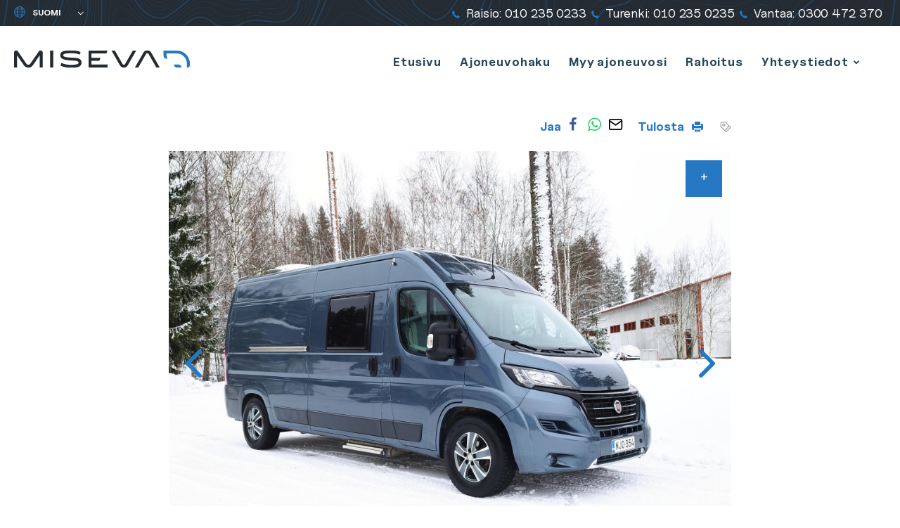

--- FILE ---
content_type: text/html; charset=UTF-8
request_url: https://www.miseva.fi/autot/weinsberg-carabus-7/
body_size: 22737
content:
<!doctype html>
<html class="no-js" lang="fi">
<head>

  <meta name="facebook-domain-verification" content="ypjfymd2ugrpvw2kptb9nu61egis2s" />

  <meta charset="UTF-8">
  <meta name="viewport" content="width=device-width, initial-scale=1">
  <link rel="profile" href="http://gmpg.org/xfn/11">

  <link rel="apple-touch-icon" sizes="180x180" href="https://www.miseva.fi/content/themes/miseva/images/favicon/favicon.png">
  <link rel="icon" type="image/png" sizes="32x32" href="https://www.miseva.fi/content/themes/miseva/images/favicon/favicon.png">
  <link rel="icon" type="image/png" sizes="16x16" href="https://www.miseva.fi/content/themes/miseva/images/favicon/favicon.png">
  <link rel="manifest" href="https://www.miseva.fi/content/themes/miseva/images/favicon/site.webmanifest">
  <link rel="mask-icon" href="https://www.miseva.fi/content/themes/miseva/images/favicon/safari-pinned-tab.svg" color="#5bbad5">
  <meta name="msapplication-TileColor" content="#008996">
  <meta name="theme-color" content="#ffffff">

  <style type="text/css">
    #menu-item-35 ul.sub-menu {
      margin-left: -29px;
    }

    .entry-content #mc_embed_signup_two {
      border: 2px solid #008ad4;
      border-radius: 2px;
      padding: 40px;
      padding-bottom: 30px;
      text-align: center;
    }

    .entry-content #mc_embed_signup_two label {
      display: block;
      font-size: 25px !important;
      font-weight: 600;
      color: #008ad4 !important;
      margin-bottom: 10px;
    }

    .entry-content #mc_embed_signup_two input.email {
      height: auto !important;
      padding: 10px 15px !important;
      border-color: #888c90 !important;
      font-family: Nunito,"Helvetica Neue",Helvetica,sans-serif !important;
      border-radius: 25px;
      min-width: 25vw;
    }

    .entry-content #mc_embed_signup_two .button {
      background: #008ad4 !important;
      font-size: 16px !important;
      padding: 13px 30px !important;
      height: auto !important;
    }

    @media( max-width: 781px ) {
      #wp-admin-bar-miseva-sold-vehicles-toggle-parent {
        display: list-item !important;
      }

      #wp-admin-bar-miseva-sold-vehicles-toggle-parent a {
        font-size: 12px !important;
      }

      #wp-admin-bar-miseva-sold-vehicles-toggle-parent a span {
        display: none !important;
      }
    }

    @media (min-width: 1200px) {
      body.page-id-178 .personnel-items-featured .personnel-item {
        margin-right: 5% !important;
        width: 19% !important;
      }

      body.page-id-178 .personnel-items-featured .personnel-item:nth-child(4n) {
        float: left !important;
      }
    }
  </style>

  <script>(function(H){H.className=H.className.replace(/\bno-js\b/,'js')})(document.documentElement)</script>
  <title>Weinsberg Carabus 601 MQ. 2.3 Mjet (148 hv). Tuplailmastoitu, Automaatti, Tehdasuusi moottori 148tkm kohdalla, Alv. vähennyskelpoinen. | Miseva</title>
<link rel="alternate" href="https://www.miseva.fi/autot/weinsberg-carabus-7/" hreflang="fi" />
<link rel="alternate" href="https://www.miseva.fi/en/cars/weinsberg-carabus-6/" hreflang="en" />
<link rel="alternate" href="https://www.miseva.fi/de/Autos/weinsberg-carabus-6/" hreflang="de" />
<link rel="alternate" href="https://www.miseva.fi/sv/bilar/weinsberg-carabus-6/" hreflang="sv" />

<!-- The SEO Framework tehnyt Sybre Waaijer -->
<link rel="canonical" href="https://www.miseva.fi/autot/weinsberg-carabus-7/" />
<meta name="description" content="Nätissä kunnossa säilynyt retkeilyauto hyvin varusteltuna. Tästä löytyy kaikki matkailuaton ominaisuudet, mutta hieman kompaktimpaan tilaan pakattuna." />
<meta property="og:type" content="article" />
<meta property="og:locale" content="fi_FI" />
<meta property="og:site_name" content="Miseva" />
<meta property="og:title" content="Weinsberg Carabus 601 MQ. 2.3 Mjet (148 hv). Tuplailmastoitu, Automaatti, Tehdasuusi moottori 148tkm kohdalla, Alv. vähennyskelpoinen. | Miseva" />
<meta property="og:description" content="Nätissä kunnossa säilynyt retkeilyauto hyvin varusteltuna. Tästä löytyy kaikki matkailuaton ominaisuudet, mutta hieman kompaktimpaan tilaan pakattuna. On keittiö liesineen ja jääkaapeeineen. On WC/" />
<meta property="og:url" content="https://www.miseva.fi/autot/weinsberg-carabus-7/" />
<meta property="og:image" content="https://www.miseva.fi/media/cropped-miseva-fb.jpg" />
<meta property="og:image:width" content="1080" />
<meta property="og:image:height" content="568" />
<meta property="article:published_time" content="2023-02-09T22:02:34+00:00" />
<meta property="article:modified_time" content="2023-02-09T22:02:34+00:00" />
<meta name="twitter:card" content="summary_large_image" />
<meta name="twitter:title" content="Weinsberg Carabus 601 MQ. 2.3 Mjet (148 hv). Tuplailmastoitu, Automaatti, Tehdasuusi moottori 148tkm kohdalla, Alv. vähennyskelpoinen. | Miseva" />
<meta name="twitter:description" content="Nätissä kunnossa säilynyt retkeilyauto hyvin varusteltuna. Tästä löytyy kaikki matkailuaton ominaisuudet, mutta hieman kompaktimpaan tilaan pakattuna. On keittiö liesineen ja jääkaapeeineen. On WC/" />
<meta name="twitter:image" content="https://www.miseva.fi/media/cropped-miseva-fb.jpg" />
<script type="application/ld+json">{"@context":"https://schema.org","@graph":[{"@type":"WebSite","@id":"https://www.miseva.fi/#/schema/WebSite","url":"https://www.miseva.fi/","name":"Miseva","description":"Luotettavaa autokauppaa jo vuodesta 1988","inLanguage":"fi","potentialAction":{"@type":"SearchAction","target":{"@type":"EntryPoint","urlTemplate":"https://www.miseva.fi/search/{search_term_string}/"},"query-input":"required name=search_term_string"},"publisher":{"@type":"Organization","@id":"https://www.miseva.fi/#/schema/Organization","name":"Miseva","url":"https://www.miseva.fi/"}},{"@type":"WebPage","@id":"https://www.miseva.fi/autot/weinsberg-carabus-7/","url":"https://www.miseva.fi/autot/weinsberg-carabus-7/","name":"Weinsberg Carabus 601 MQ. 2.3 Mjet (148 hv). Tuplailmastoitu, Automaatti, Tehdasuusi moottori 148tkm kohdalla, Alv. vähennyskelpoinen. | Miseva","description":"Nätissä kunnossa säilynyt retkeilyauto hyvin varusteltuna. Tästä löytyy kaikki matkailuaton ominaisuudet, mutta hieman kompaktimpaan tilaan pakattuna.","inLanguage":"fi","isPartOf":{"@id":"https://www.miseva.fi/#/schema/WebSite"},"breadcrumb":{"@type":"BreadcrumbList","@id":"https://www.miseva.fi/#/schema/BreadcrumbList","itemListElement":[{"@type":"ListItem","position":1,"item":"https://www.miseva.fi/","name":"Miseva"},{"@type":"ListItem","position":2,"item":"https://www.miseva.fi/autot/","name":"Autot"},{"@type":"ListItem","position":3,"name":"Weinsberg Carabus 601 MQ. 2.3 Mjet (148 hv). Tuplailmastoitu, Automaatti, Tehdasuusi moottori 148tkm kohdalla, Alv. vähennyskelpoinen."}]},"potentialAction":{"@type":"ReadAction","target":"https://www.miseva.fi/autot/weinsberg-carabus-7/"},"datePublished":"2023-02-09T22:02:34+00:00","dateModified":"2023-02-09T22:02:34+00:00"}]}</script>
<!-- / The SEO Framework tehnyt Sybre Waaijer | 12.04ms meta | 7.42ms boot -->

<link rel='dns-prefetch' href='//www.miseva.fi' />
<link rel="alternate" type="application/rss+xml" title="Miseva &raquo; syöte" href="https://www.miseva.fi/feed/" />
<link rel="alternate" type="application/rss+xml" title="Miseva &raquo; kommenttien syöte" href="https://www.miseva.fi/comments/feed/" />
<link rel="alternate" title="oEmbed (JSON)" type="application/json+oembed" href="https://www.miseva.fi/wp-json/oembed/1.0/embed?url=https%3A%2F%2Fwww.miseva.fi%2Fautot%2Fweinsberg-carabus-7%2F&#038;lang=fi" />
<link rel="alternate" title="oEmbed (XML)" type="text/xml+oembed" href="https://www.miseva.fi/wp-json/oembed/1.0/embed?url=https%3A%2F%2Fwww.miseva.fi%2Fautot%2Fweinsberg-carabus-7%2F&#038;format=xml&#038;lang=fi" />
<style id='wp-img-auto-sizes-contain-inline-css' type='text/css'>
img:is([sizes=auto i],[sizes^="auto," i]){contain-intrinsic-size:3000px 1500px}
/*# sourceURL=wp-img-auto-sizes-contain-inline-css */
</style>
<style id='wp-block-library-inline-css' type='text/css'>
:root{--wp-block-synced-color:#7a00df;--wp-block-synced-color--rgb:122,0,223;--wp-bound-block-color:var(--wp-block-synced-color);--wp-editor-canvas-background:#ddd;--wp-admin-theme-color:#007cba;--wp-admin-theme-color--rgb:0,124,186;--wp-admin-theme-color-darker-10:#006ba1;--wp-admin-theme-color-darker-10--rgb:0,107,160.5;--wp-admin-theme-color-darker-20:#005a87;--wp-admin-theme-color-darker-20--rgb:0,90,135;--wp-admin-border-width-focus:2px}@media (min-resolution:192dpi){:root{--wp-admin-border-width-focus:1.5px}}.wp-element-button{cursor:pointer}:root .has-very-light-gray-background-color{background-color:#eee}:root .has-very-dark-gray-background-color{background-color:#313131}:root .has-very-light-gray-color{color:#eee}:root .has-very-dark-gray-color{color:#313131}:root .has-vivid-green-cyan-to-vivid-cyan-blue-gradient-background{background:linear-gradient(135deg,#00d084,#0693e3)}:root .has-purple-crush-gradient-background{background:linear-gradient(135deg,#34e2e4,#4721fb 50%,#ab1dfe)}:root .has-hazy-dawn-gradient-background{background:linear-gradient(135deg,#faaca8,#dad0ec)}:root .has-subdued-olive-gradient-background{background:linear-gradient(135deg,#fafae1,#67a671)}:root .has-atomic-cream-gradient-background{background:linear-gradient(135deg,#fdd79a,#004a59)}:root .has-nightshade-gradient-background{background:linear-gradient(135deg,#330968,#31cdcf)}:root .has-midnight-gradient-background{background:linear-gradient(135deg,#020381,#2874fc)}:root{--wp--preset--font-size--normal:16px;--wp--preset--font-size--huge:42px}.has-regular-font-size{font-size:1em}.has-larger-font-size{font-size:2.625em}.has-normal-font-size{font-size:var(--wp--preset--font-size--normal)}.has-huge-font-size{font-size:var(--wp--preset--font-size--huge)}.has-text-align-center{text-align:center}.has-text-align-left{text-align:left}.has-text-align-right{text-align:right}.has-fit-text{white-space:nowrap!important}#end-resizable-editor-section{display:none}.aligncenter{clear:both}.items-justified-left{justify-content:flex-start}.items-justified-center{justify-content:center}.items-justified-right{justify-content:flex-end}.items-justified-space-between{justify-content:space-between}.screen-reader-text{border:0;clip-path:inset(50%);height:1px;margin:-1px;overflow:hidden;padding:0;position:absolute;width:1px;word-wrap:normal!important}.screen-reader-text:focus{background-color:#ddd;clip-path:none;color:#444;display:block;font-size:1em;height:auto;left:5px;line-height:normal;padding:15px 23px 14px;text-decoration:none;top:5px;width:auto;z-index:100000}html :where(.has-border-color){border-style:solid}html :where([style*=border-top-color]){border-top-style:solid}html :where([style*=border-right-color]){border-right-style:solid}html :where([style*=border-bottom-color]){border-bottom-style:solid}html :where([style*=border-left-color]){border-left-style:solid}html :where([style*=border-width]){border-style:solid}html :where([style*=border-top-width]){border-top-style:solid}html :where([style*=border-right-width]){border-right-style:solid}html :where([style*=border-bottom-width]){border-bottom-style:solid}html :where([style*=border-left-width]){border-left-style:solid}html :where(img[class*=wp-image-]){height:auto;max-width:100%}:where(figure){margin:0 0 1em}html :where(.is-position-sticky){--wp-admin--admin-bar--position-offset:var(--wp-admin--admin-bar--height,0px)}@media screen and (max-width:600px){html :where(.is-position-sticky){--wp-admin--admin-bar--position-offset:0px}}

/*# sourceURL=wp-block-library-inline-css */
</style><style id='global-styles-inline-css' type='text/css'>
:root{--wp--preset--aspect-ratio--square: 1;--wp--preset--aspect-ratio--4-3: 4/3;--wp--preset--aspect-ratio--3-4: 3/4;--wp--preset--aspect-ratio--3-2: 3/2;--wp--preset--aspect-ratio--2-3: 2/3;--wp--preset--aspect-ratio--16-9: 16/9;--wp--preset--aspect-ratio--9-16: 9/16;--wp--preset--color--black: #000000;--wp--preset--color--cyan-bluish-gray: #abb8c3;--wp--preset--color--white: #ffffff;--wp--preset--color--pale-pink: #f78da7;--wp--preset--color--vivid-red: #cf2e2e;--wp--preset--color--luminous-vivid-orange: #ff6900;--wp--preset--color--luminous-vivid-amber: #fcb900;--wp--preset--color--light-green-cyan: #7bdcb5;--wp--preset--color--vivid-green-cyan: #00d084;--wp--preset--color--pale-cyan-blue: #8ed1fc;--wp--preset--color--vivid-cyan-blue: #0693e3;--wp--preset--color--vivid-purple: #9b51e0;--wp--preset--gradient--vivid-cyan-blue-to-vivid-purple: linear-gradient(135deg,rgb(6,147,227) 0%,rgb(155,81,224) 100%);--wp--preset--gradient--light-green-cyan-to-vivid-green-cyan: linear-gradient(135deg,rgb(122,220,180) 0%,rgb(0,208,130) 100%);--wp--preset--gradient--luminous-vivid-amber-to-luminous-vivid-orange: linear-gradient(135deg,rgb(252,185,0) 0%,rgb(255,105,0) 100%);--wp--preset--gradient--luminous-vivid-orange-to-vivid-red: linear-gradient(135deg,rgb(255,105,0) 0%,rgb(207,46,46) 100%);--wp--preset--gradient--very-light-gray-to-cyan-bluish-gray: linear-gradient(135deg,rgb(238,238,238) 0%,rgb(169,184,195) 100%);--wp--preset--gradient--cool-to-warm-spectrum: linear-gradient(135deg,rgb(74,234,220) 0%,rgb(151,120,209) 20%,rgb(207,42,186) 40%,rgb(238,44,130) 60%,rgb(251,105,98) 80%,rgb(254,248,76) 100%);--wp--preset--gradient--blush-light-purple: linear-gradient(135deg,rgb(255,206,236) 0%,rgb(152,150,240) 100%);--wp--preset--gradient--blush-bordeaux: linear-gradient(135deg,rgb(254,205,165) 0%,rgb(254,45,45) 50%,rgb(107,0,62) 100%);--wp--preset--gradient--luminous-dusk: linear-gradient(135deg,rgb(255,203,112) 0%,rgb(199,81,192) 50%,rgb(65,88,208) 100%);--wp--preset--gradient--pale-ocean: linear-gradient(135deg,rgb(255,245,203) 0%,rgb(182,227,212) 50%,rgb(51,167,181) 100%);--wp--preset--gradient--electric-grass: linear-gradient(135deg,rgb(202,248,128) 0%,rgb(113,206,126) 100%);--wp--preset--gradient--midnight: linear-gradient(135deg,rgb(2,3,129) 0%,rgb(40,116,252) 100%);--wp--preset--font-size--small: 13px;--wp--preset--font-size--medium: 20px;--wp--preset--font-size--large: 36px;--wp--preset--font-size--x-large: 42px;--wp--preset--spacing--20: 0.44rem;--wp--preset--spacing--30: 0.67rem;--wp--preset--spacing--40: 1rem;--wp--preset--spacing--50: 1.5rem;--wp--preset--spacing--60: 2.25rem;--wp--preset--spacing--70: 3.38rem;--wp--preset--spacing--80: 5.06rem;--wp--preset--shadow--natural: 6px 6px 9px rgba(0, 0, 0, 0.2);--wp--preset--shadow--deep: 12px 12px 50px rgba(0, 0, 0, 0.4);--wp--preset--shadow--sharp: 6px 6px 0px rgba(0, 0, 0, 0.2);--wp--preset--shadow--outlined: 6px 6px 0px -3px rgb(255, 255, 255), 6px 6px rgb(0, 0, 0);--wp--preset--shadow--crisp: 6px 6px 0px rgb(0, 0, 0);}:where(.is-layout-flex){gap: 0.5em;}:where(.is-layout-grid){gap: 0.5em;}body .is-layout-flex{display: flex;}.is-layout-flex{flex-wrap: wrap;align-items: center;}.is-layout-flex > :is(*, div){margin: 0;}body .is-layout-grid{display: grid;}.is-layout-grid > :is(*, div){margin: 0;}:where(.wp-block-columns.is-layout-flex){gap: 2em;}:where(.wp-block-columns.is-layout-grid){gap: 2em;}:where(.wp-block-post-template.is-layout-flex){gap: 1.25em;}:where(.wp-block-post-template.is-layout-grid){gap: 1.25em;}.has-black-color{color: var(--wp--preset--color--black) !important;}.has-cyan-bluish-gray-color{color: var(--wp--preset--color--cyan-bluish-gray) !important;}.has-white-color{color: var(--wp--preset--color--white) !important;}.has-pale-pink-color{color: var(--wp--preset--color--pale-pink) !important;}.has-vivid-red-color{color: var(--wp--preset--color--vivid-red) !important;}.has-luminous-vivid-orange-color{color: var(--wp--preset--color--luminous-vivid-orange) !important;}.has-luminous-vivid-amber-color{color: var(--wp--preset--color--luminous-vivid-amber) !important;}.has-light-green-cyan-color{color: var(--wp--preset--color--light-green-cyan) !important;}.has-vivid-green-cyan-color{color: var(--wp--preset--color--vivid-green-cyan) !important;}.has-pale-cyan-blue-color{color: var(--wp--preset--color--pale-cyan-blue) !important;}.has-vivid-cyan-blue-color{color: var(--wp--preset--color--vivid-cyan-blue) !important;}.has-vivid-purple-color{color: var(--wp--preset--color--vivid-purple) !important;}.has-black-background-color{background-color: var(--wp--preset--color--black) !important;}.has-cyan-bluish-gray-background-color{background-color: var(--wp--preset--color--cyan-bluish-gray) !important;}.has-white-background-color{background-color: var(--wp--preset--color--white) !important;}.has-pale-pink-background-color{background-color: var(--wp--preset--color--pale-pink) !important;}.has-vivid-red-background-color{background-color: var(--wp--preset--color--vivid-red) !important;}.has-luminous-vivid-orange-background-color{background-color: var(--wp--preset--color--luminous-vivid-orange) !important;}.has-luminous-vivid-amber-background-color{background-color: var(--wp--preset--color--luminous-vivid-amber) !important;}.has-light-green-cyan-background-color{background-color: var(--wp--preset--color--light-green-cyan) !important;}.has-vivid-green-cyan-background-color{background-color: var(--wp--preset--color--vivid-green-cyan) !important;}.has-pale-cyan-blue-background-color{background-color: var(--wp--preset--color--pale-cyan-blue) !important;}.has-vivid-cyan-blue-background-color{background-color: var(--wp--preset--color--vivid-cyan-blue) !important;}.has-vivid-purple-background-color{background-color: var(--wp--preset--color--vivid-purple) !important;}.has-black-border-color{border-color: var(--wp--preset--color--black) !important;}.has-cyan-bluish-gray-border-color{border-color: var(--wp--preset--color--cyan-bluish-gray) !important;}.has-white-border-color{border-color: var(--wp--preset--color--white) !important;}.has-pale-pink-border-color{border-color: var(--wp--preset--color--pale-pink) !important;}.has-vivid-red-border-color{border-color: var(--wp--preset--color--vivid-red) !important;}.has-luminous-vivid-orange-border-color{border-color: var(--wp--preset--color--luminous-vivid-orange) !important;}.has-luminous-vivid-amber-border-color{border-color: var(--wp--preset--color--luminous-vivid-amber) !important;}.has-light-green-cyan-border-color{border-color: var(--wp--preset--color--light-green-cyan) !important;}.has-vivid-green-cyan-border-color{border-color: var(--wp--preset--color--vivid-green-cyan) !important;}.has-pale-cyan-blue-border-color{border-color: var(--wp--preset--color--pale-cyan-blue) !important;}.has-vivid-cyan-blue-border-color{border-color: var(--wp--preset--color--vivid-cyan-blue) !important;}.has-vivid-purple-border-color{border-color: var(--wp--preset--color--vivid-purple) !important;}.has-vivid-cyan-blue-to-vivid-purple-gradient-background{background: var(--wp--preset--gradient--vivid-cyan-blue-to-vivid-purple) !important;}.has-light-green-cyan-to-vivid-green-cyan-gradient-background{background: var(--wp--preset--gradient--light-green-cyan-to-vivid-green-cyan) !important;}.has-luminous-vivid-amber-to-luminous-vivid-orange-gradient-background{background: var(--wp--preset--gradient--luminous-vivid-amber-to-luminous-vivid-orange) !important;}.has-luminous-vivid-orange-to-vivid-red-gradient-background{background: var(--wp--preset--gradient--luminous-vivid-orange-to-vivid-red) !important;}.has-very-light-gray-to-cyan-bluish-gray-gradient-background{background: var(--wp--preset--gradient--very-light-gray-to-cyan-bluish-gray) !important;}.has-cool-to-warm-spectrum-gradient-background{background: var(--wp--preset--gradient--cool-to-warm-spectrum) !important;}.has-blush-light-purple-gradient-background{background: var(--wp--preset--gradient--blush-light-purple) !important;}.has-blush-bordeaux-gradient-background{background: var(--wp--preset--gradient--blush-bordeaux) !important;}.has-luminous-dusk-gradient-background{background: var(--wp--preset--gradient--luminous-dusk) !important;}.has-pale-ocean-gradient-background{background: var(--wp--preset--gradient--pale-ocean) !important;}.has-electric-grass-gradient-background{background: var(--wp--preset--gradient--electric-grass) !important;}.has-midnight-gradient-background{background: var(--wp--preset--gradient--midnight) !important;}.has-small-font-size{font-size: var(--wp--preset--font-size--small) !important;}.has-medium-font-size{font-size: var(--wp--preset--font-size--medium) !important;}.has-large-font-size{font-size: var(--wp--preset--font-size--large) !important;}.has-x-large-font-size{font-size: var(--wp--preset--font-size--x-large) !important;}
/*# sourceURL=global-styles-inline-css */
</style>

<style id='classic-theme-styles-inline-css' type='text/css'>
/*! This file is auto-generated */
.wp-block-button__link{color:#fff;background-color:#32373c;border-radius:9999px;box-shadow:none;text-decoration:none;padding:calc(.667em + 2px) calc(1.333em + 2px);font-size:1.125em}.wp-block-file__button{background:#32373c;color:#fff;text-decoration:none}
/*# sourceURL=/wp-includes/css/classic-themes.min.css */
</style>
<link rel='stylesheet' id='cookieconsent-css' href='https://www.miseva.fi/content/plugins/air-cookie/assets/cookieconsent.css?ver=2.9.1' media='all' />
<link rel='stylesheet' id='styles-css' href='https://www.miseva.fi/content/themes/miseva/css/global.min.css?ver=1764681870' media='all' />
<script src="https://www.miseva.fi/wp/wp-includes/js/jquery/jquery.min.js?ver=3.7.1" id="jquery-core-js"></script>
<script src="https://www.miseva.fi/wp/wp-includes/js/jquery/jquery-migrate.min.js?ver=3.4.1" id="jquery-migrate-js"></script>
<link rel="https://api.w.org/" href="https://www.miseva.fi/wp-json/" /><link rel="EditURI" type="application/rsd+xml" title="RSD" href="https://www.miseva.fi/wp/xmlrpc.php?rsd" />

  <meta name="google-site-verification" content="bMaCADdGh35_dIFu3XX4Vrr5xEMmeRbUYPPyiUVTpwQ" />
<link rel='stylesheet' id='iframemanager-css' href='https://www.miseva.fi/content/plugins/air-cookie/assets/iframemanager.css?ver=6.9' media='all' />
</head>

<body class="wp-singular vehicle-template-default single single-vehicle postid-16192810 wp-theme-miseva">
  <!-- Google Tag Manager (noscript) -->
  <noscript><iframe src="https://www.googletagmanager.com/ns.html?id=GTM-KGNBRLX"
  height="0" width="0" style="display:none;visibility:hidden"></iframe></noscript>
  <!-- End Google Tag Manager (noscript) -->

  <!-- Facebook Pixel Code -->
  <noscript><img height="1" width="1" src="https://www.facebook.com/tr?id=429774020908332&ev=PageView&noscript=1"/></noscript>
  <!-- End Facebook Pixel Code -->

  <div id="page" class="site">
   <a class="skip-link screen-reader-text" href="#content">Siirry sisältöön</a>

   <div class="nav-container headroom">

    <div class="top-content-block">
      <div class="image image-background image-background-layer">
        <img src="https://www.miseva.fi/content/themes/miseva/images/topomap-blue.png" alt="Topographic map" class="topomap-image">
      </div>
      <nav class="languages">
        
          <label for="lang_choice_1">
            <span class="screen-reader-text">Yleinen: Valitse kieli</span>
            <?xml version="1.0" encoding="utf-8"?>
<!-- Generator: Adobe Illustrator 25.2.3, SVG Export Plug-In . SVG Version: 6.00 Build 0)  -->
<svg version="1.1" id="Layer_1" xmlns="http://www.w3.org/2000/svg" xmlns:xlink="http://www.w3.org/1999/xlink" x="0px" y="0px"
	 width="24px" height="24px" viewBox="0 0 24 24" enable-background="new 0 0 24 24" xml:space="preserve">
<circle fill="none" stroke="currentColor" stroke-width="1.5" stroke-linecap="round" stroke-linejoin="round" cx="12" cy="12" r="11.2"/>
<path fill="none" stroke="currentColor" stroke-width="1.5" stroke-linecap="round" stroke-linejoin="round" d="M9.3,22.9
	C7.8,20.7,6.8,16.6,6.8,12s1-8.7,2.5-10.9"/>
<line fill="none" stroke="currentColor" stroke-width="1.5" stroke-linecap="round" stroke-linejoin="round" x1="0.8" y1="12" x2="23.2" y2="12"/>
<line fill="none" stroke="currentColor" stroke-width="1.5" stroke-linecap="round" stroke-linejoin="round" x1="2.5" y1="18" x2="21.5" y2="18"/>
<line fill="none" stroke="currentColor" stroke-width="1.5" stroke-linecap="round" stroke-linejoin="round" x1="2.5" y1="6" x2="21.5" y2="6"/>
<path fill="none" stroke="currentColor" stroke-width="1.5" stroke-linecap="round" stroke-linejoin="round" d="M14.7,1.1
	c1.5,2.2,2.5,6.3,2.5,10.9s-1,8.7-2.5,10.9"/>
</svg>
          </label>
          <select name="lang_choice_1" id="lang_choice_1" class="pll-switcher-select">
	<option value="https://www.miseva.fi/autot/weinsberg-carabus-7/" lang="fi" selected='selected' data-lang="{&quot;id&quot;:0,&quot;name&quot;:&quot;Suomi&quot;,&quot;slug&quot;:&quot;fi&quot;,&quot;dir&quot;:0}">Suomi</option>
	<option value="https://www.miseva.fi/en/cars/weinsberg-carabus-6/" lang="en-GB" data-lang="{&quot;id&quot;:0,&quot;name&quot;:&quot;English&quot;,&quot;slug&quot;:&quot;en&quot;,&quot;dir&quot;:0}">English</option>
	<option value="https://www.miseva.fi/de/Autos/weinsberg-carabus-6/" lang="de-DE" data-lang="{&quot;id&quot;:0,&quot;name&quot;:&quot;Deutsch&quot;,&quot;slug&quot;:&quot;de&quot;,&quot;dir&quot;:0}">Deutsch</option>
	<option value="https://www.miseva.fi/sv/bilar/weinsberg-carabus-6/" lang="sv-SE" data-lang="{&quot;id&quot;:0,&quot;name&quot;:&quot;Svenska&quot;,&quot;slug&quot;:&quot;sv&quot;,&quot;dir&quot;:0}">Svenska</option>

</select>
<script type="text/javascript">
					document.getElementById( "lang_choice_1" ).addEventListener( "change", function ( event ) { location.href = event.currentTarget.value; } )
				</script>      </nav>

      <div class="contact">
        

  <ul>
    
      <li>
        <a href="tel:0102350233">
          <span class="top-bar-item-icon"><svg version="1.1" xmlns="http://www.w3.org/2000/svg" width="30" height="30" viewBox="0 0 30 30">
  <path fill="#010002" d="M29.986 23.675c0.010 0.063 0.015 0.136 0.015 0.211 0 0.418-0.178 0.795-0.462 1.059l-0.001 0.001-4.255 4.195c-0.209 0.225-0.459 0.408-0.738 0.539l-0.015 0.006c-0.264 0.129-0.571 0.225-0.894 0.271l-0.017 0.002-0.191 0.030q-0.161 0-0.417 0c-0.717-0.028-1.394-0.102-2.056-0.221l0.090 0.013c-1.252-0.23-2.365-0.578-3.415-1.044l0.096 0.038c-1.717-0.748-3.183-1.561-4.56-2.493l0.099 0.063c-1.993-1.352-3.732-2.817-5.307-4.442l-0.008-0.009c-1.326-1.278-2.542-2.648-3.646-4.107l-0.064-0.088c-0.809-1.070-1.592-2.28-2.287-3.546l-0.078-0.155c-0.476-0.866-0.926-1.885-1.289-2.945l-0.042-0.14c-0.233-0.66-0.444-1.462-0.593-2.284l-0.015-0.099c-0.082-0.427-0.13-0.917-0.13-1.419 0-0.055 0.001-0.109 0.002-0.163l-0 0.008q0.033-0.573 0.033-0.635c0.049-0.338 0.145-0.643 0.283-0.924l-0.008 0.018c0.138-0.292 0.321-0.54 0.544-0.746l0.002-0.001 4.246-4.225c0.257-0.278 0.622-0.452 1.028-0.455h0.001c0.006-0 0.013-0 0.021-0 0.27 0 0.519 0.089 0.719 0.24l-0.003-0.002c0.216 0.163 0.397 0.358 0.54 0.58l0.005 0.009 3.417 6.461c0.127 0.219 0.202 0.481 0.202 0.761 0 0.125-0.015 0.246-0.043 0.362l0.002-0.010c-0.082 0.401-0.275 0.748-0.545 1.017l-1.568 1.557c-0.051 0.058-0.089 0.127-0.111 0.204l-0.001 0.004c-0.027 0.070-0.045 0.151-0.049 0.235l-0 0.002c0.13 0.576 0.328 1.085 0.59 1.553l-0.015-0.029c0.381 0.713 0.773 1.321 1.209 1.895l-0.025-0.035c0.712 0.93 1.456 1.755 2.262 2.516l0.010 0.009c0.779 0.813 1.615 1.558 2.506 2.234l0.053 0.038c0.541 0.409 1.153 0.804 1.793 1.153l0.078 0.039c0.331 0.187 0.713 0.345 1.116 0.453l0.035 0.008 0.401 0.079c0.078-0.011 0.149-0.032 0.215-0.062l-0.005 0.002c0.080-0.023 0.149-0.062 0.208-0.112l-0.001 0.001 1.822-1.844c0.346-0.31 0.806-0.499 1.309-0.499 0.012 0 0.025 0 0.037 0l-0.002-0c0.025-0.001 0.054-0.002 0.083-0.002 0.286 0 0.555 0.071 0.791 0.197l-0.009-0.004h0.033l6.166 3.627c0.402 0.218 0.696 0.592 0.802 1.039l0.002 0.011z"></path>
  <path fill="#2678c2" d="M21.049 29.793c-1.256-0.233-2.371-0.585-3.422-1.055l0.095 0.038c-1.717-0.75-3.183-1.563-4.561-2.496l0.099 0.063c-1.99-1.352-3.728-2.816-5.302-4.44l-0.008-0.009c-1.325-1.278-2.54-2.648-3.645-4.107l-0.064-0.088c-0.81-1.071-1.594-2.282-2.289-3.548l-0.078-0.155c-0.477-0.867-0.926-1.887-1.287-2.948l-0.041-0.139c-0.187-0.519-0.375-1.177-0.524-1.85l-0.022-0.116v-3.273c0.035-0.087 0.071-0.177 0.115-0.273 0.138-0.292 0.321-0.54 0.544-0.746l0.002-0.001 4.255-4.227c0.257-0.273 0.62-0.443 1.023-0.445h0c0.006-0 0.012-0 0.019-0 0.269 0 0.518 0.089 0.718 0.24l-0.003-0.002c0.216 0.163 0.397 0.358 0.54 0.58l0.005 0.009 3.423 6.45c0.126 0.218 0.2 0.479 0.2 0.757 0 0.126-0.015 0.249-0.044 0.366l0.002-0.011c-0.082 0.401-0.275 0.748-0.545 1.017l-0 0-1.565 1.557c-0.050 0.058-0.089 0.127-0.111 0.203l-0.001 0.004c-0.026 0.070-0.043 0.151-0.046 0.236l-0 0.001c0.131 0.577 0.329 1.087 0.591 1.557l-0.015-0.030c0.382 0.711 0.776 1.319 1.212 1.892l-0.025-0.035c0.711 0.931 1.455 1.756 2.262 2.516l0.010 0.009c0.779 0.814 1.615 1.559 2.506 2.234l0.052 0.038c0.541 0.409 1.153 0.803 1.794 1.151l0.077 0.038c0.331 0.188 0.713 0.346 1.117 0.453l0.034 0.008 0.401 0.082c0.077-0.007 0.149-0.025 0.215-0.051l-0.005 0.002c0.080-0.023 0.15-0.061 0.208-0.112l-0.001 0 1.825-1.844c0.347-0.315 0.81-0.507 1.318-0.507 0.008 0 0.016 0 0.025 0h-0.001c0.025-0.001 0.054-0.002 0.083-0.002 0.286 0 0.555 0.070 0.791 0.195l-0.009-0.004h0.033l6.158 3.66c0.399 0.219 0.69 0.593 0.794 1.039l0.002 0.011c0.010 0.063 0.015 0.136 0.015 0.211 0 0.418-0.178 0.795-0.462 1.059l-0.001 0.001-4.255 4.195c-0.209 0.224-0.457 0.407-0.735 0.539l-0.015 0.006c-0.264 0.129-0.571 0.224-0.894 0.271l-0.017 0.002-0.194 0.016c-0.106 0-0.243 0.014-0.415 0.014-0.715-0.029-1.389-0.103-2.048-0.221l0.090 0.013z"></path>
</svg>
</span>
          <span class="top-bar-item-text">Raisio</span>
          <span class="top-bar-item-number">010 235 0233</span>
        </a>
      </li>

    
      <li>
        <a href="tel:0102350235">
          <span class="top-bar-item-icon"><svg version="1.1" xmlns="http://www.w3.org/2000/svg" width="30" height="30" viewBox="0 0 30 30">
  <path fill="#010002" d="M29.986 23.675c0.010 0.063 0.015 0.136 0.015 0.211 0 0.418-0.178 0.795-0.462 1.059l-0.001 0.001-4.255 4.195c-0.209 0.225-0.459 0.408-0.738 0.539l-0.015 0.006c-0.264 0.129-0.571 0.225-0.894 0.271l-0.017 0.002-0.191 0.030q-0.161 0-0.417 0c-0.717-0.028-1.394-0.102-2.056-0.221l0.090 0.013c-1.252-0.23-2.365-0.578-3.415-1.044l0.096 0.038c-1.717-0.748-3.183-1.561-4.56-2.493l0.099 0.063c-1.993-1.352-3.732-2.817-5.307-4.442l-0.008-0.009c-1.326-1.278-2.542-2.648-3.646-4.107l-0.064-0.088c-0.809-1.070-1.592-2.28-2.287-3.546l-0.078-0.155c-0.476-0.866-0.926-1.885-1.289-2.945l-0.042-0.14c-0.233-0.66-0.444-1.462-0.593-2.284l-0.015-0.099c-0.082-0.427-0.13-0.917-0.13-1.419 0-0.055 0.001-0.109 0.002-0.163l-0 0.008q0.033-0.573 0.033-0.635c0.049-0.338 0.145-0.643 0.283-0.924l-0.008 0.018c0.138-0.292 0.321-0.54 0.544-0.746l0.002-0.001 4.246-4.225c0.257-0.278 0.622-0.452 1.028-0.455h0.001c0.006-0 0.013-0 0.021-0 0.27 0 0.519 0.089 0.719 0.24l-0.003-0.002c0.216 0.163 0.397 0.358 0.54 0.58l0.005 0.009 3.417 6.461c0.127 0.219 0.202 0.481 0.202 0.761 0 0.125-0.015 0.246-0.043 0.362l0.002-0.010c-0.082 0.401-0.275 0.748-0.545 1.017l-1.568 1.557c-0.051 0.058-0.089 0.127-0.111 0.204l-0.001 0.004c-0.027 0.070-0.045 0.151-0.049 0.235l-0 0.002c0.13 0.576 0.328 1.085 0.59 1.553l-0.015-0.029c0.381 0.713 0.773 1.321 1.209 1.895l-0.025-0.035c0.712 0.93 1.456 1.755 2.262 2.516l0.010 0.009c0.779 0.813 1.615 1.558 2.506 2.234l0.053 0.038c0.541 0.409 1.153 0.804 1.793 1.153l0.078 0.039c0.331 0.187 0.713 0.345 1.116 0.453l0.035 0.008 0.401 0.079c0.078-0.011 0.149-0.032 0.215-0.062l-0.005 0.002c0.080-0.023 0.149-0.062 0.208-0.112l-0.001 0.001 1.822-1.844c0.346-0.31 0.806-0.499 1.309-0.499 0.012 0 0.025 0 0.037 0l-0.002-0c0.025-0.001 0.054-0.002 0.083-0.002 0.286 0 0.555 0.071 0.791 0.197l-0.009-0.004h0.033l6.166 3.627c0.402 0.218 0.696 0.592 0.802 1.039l0.002 0.011z"></path>
  <path fill="#2678c2" d="M21.049 29.793c-1.256-0.233-2.371-0.585-3.422-1.055l0.095 0.038c-1.717-0.75-3.183-1.563-4.561-2.496l0.099 0.063c-1.99-1.352-3.728-2.816-5.302-4.44l-0.008-0.009c-1.325-1.278-2.54-2.648-3.645-4.107l-0.064-0.088c-0.81-1.071-1.594-2.282-2.289-3.548l-0.078-0.155c-0.477-0.867-0.926-1.887-1.287-2.948l-0.041-0.139c-0.187-0.519-0.375-1.177-0.524-1.85l-0.022-0.116v-3.273c0.035-0.087 0.071-0.177 0.115-0.273 0.138-0.292 0.321-0.54 0.544-0.746l0.002-0.001 4.255-4.227c0.257-0.273 0.62-0.443 1.023-0.445h0c0.006-0 0.012-0 0.019-0 0.269 0 0.518 0.089 0.718 0.24l-0.003-0.002c0.216 0.163 0.397 0.358 0.54 0.58l0.005 0.009 3.423 6.45c0.126 0.218 0.2 0.479 0.2 0.757 0 0.126-0.015 0.249-0.044 0.366l0.002-0.011c-0.082 0.401-0.275 0.748-0.545 1.017l-0 0-1.565 1.557c-0.050 0.058-0.089 0.127-0.111 0.203l-0.001 0.004c-0.026 0.070-0.043 0.151-0.046 0.236l-0 0.001c0.131 0.577 0.329 1.087 0.591 1.557l-0.015-0.030c0.382 0.711 0.776 1.319 1.212 1.892l-0.025-0.035c0.711 0.931 1.455 1.756 2.262 2.516l0.010 0.009c0.779 0.814 1.615 1.559 2.506 2.234l0.052 0.038c0.541 0.409 1.153 0.803 1.794 1.151l0.077 0.038c0.331 0.188 0.713 0.346 1.117 0.453l0.034 0.008 0.401 0.082c0.077-0.007 0.149-0.025 0.215-0.051l-0.005 0.002c0.080-0.023 0.15-0.061 0.208-0.112l-0.001 0 1.825-1.844c0.347-0.315 0.81-0.507 1.318-0.507 0.008 0 0.016 0 0.025 0h-0.001c0.025-0.001 0.054-0.002 0.083-0.002 0.286 0 0.555 0.070 0.791 0.195l-0.009-0.004h0.033l6.158 3.66c0.399 0.219 0.69 0.593 0.794 1.039l0.002 0.011c0.010 0.063 0.015 0.136 0.015 0.211 0 0.418-0.178 0.795-0.462 1.059l-0.001 0.001-4.255 4.195c-0.209 0.224-0.457 0.407-0.735 0.539l-0.015 0.006c-0.264 0.129-0.571 0.224-0.894 0.271l-0.017 0.002-0.194 0.016c-0.106 0-0.243 0.014-0.415 0.014-0.715-0.029-1.389-0.103-2.048-0.221l0.090 0.013z"></path>
</svg>
</span>
          <span class="top-bar-item-text">Turenki</span>
          <span class="top-bar-item-number">010 235 0235</span>
        </a>
      </li>

    
      <li>
        <a href="tel:0300472370">
          <span class="top-bar-item-icon"><svg version="1.1" xmlns="http://www.w3.org/2000/svg" width="30" height="30" viewBox="0 0 30 30">
  <path fill="#010002" d="M29.986 23.675c0.010 0.063 0.015 0.136 0.015 0.211 0 0.418-0.178 0.795-0.462 1.059l-0.001 0.001-4.255 4.195c-0.209 0.225-0.459 0.408-0.738 0.539l-0.015 0.006c-0.264 0.129-0.571 0.225-0.894 0.271l-0.017 0.002-0.191 0.030q-0.161 0-0.417 0c-0.717-0.028-1.394-0.102-2.056-0.221l0.090 0.013c-1.252-0.23-2.365-0.578-3.415-1.044l0.096 0.038c-1.717-0.748-3.183-1.561-4.56-2.493l0.099 0.063c-1.993-1.352-3.732-2.817-5.307-4.442l-0.008-0.009c-1.326-1.278-2.542-2.648-3.646-4.107l-0.064-0.088c-0.809-1.070-1.592-2.28-2.287-3.546l-0.078-0.155c-0.476-0.866-0.926-1.885-1.289-2.945l-0.042-0.14c-0.233-0.66-0.444-1.462-0.593-2.284l-0.015-0.099c-0.082-0.427-0.13-0.917-0.13-1.419 0-0.055 0.001-0.109 0.002-0.163l-0 0.008q0.033-0.573 0.033-0.635c0.049-0.338 0.145-0.643 0.283-0.924l-0.008 0.018c0.138-0.292 0.321-0.54 0.544-0.746l0.002-0.001 4.246-4.225c0.257-0.278 0.622-0.452 1.028-0.455h0.001c0.006-0 0.013-0 0.021-0 0.27 0 0.519 0.089 0.719 0.24l-0.003-0.002c0.216 0.163 0.397 0.358 0.54 0.58l0.005 0.009 3.417 6.461c0.127 0.219 0.202 0.481 0.202 0.761 0 0.125-0.015 0.246-0.043 0.362l0.002-0.010c-0.082 0.401-0.275 0.748-0.545 1.017l-1.568 1.557c-0.051 0.058-0.089 0.127-0.111 0.204l-0.001 0.004c-0.027 0.070-0.045 0.151-0.049 0.235l-0 0.002c0.13 0.576 0.328 1.085 0.59 1.553l-0.015-0.029c0.381 0.713 0.773 1.321 1.209 1.895l-0.025-0.035c0.712 0.93 1.456 1.755 2.262 2.516l0.010 0.009c0.779 0.813 1.615 1.558 2.506 2.234l0.053 0.038c0.541 0.409 1.153 0.804 1.793 1.153l0.078 0.039c0.331 0.187 0.713 0.345 1.116 0.453l0.035 0.008 0.401 0.079c0.078-0.011 0.149-0.032 0.215-0.062l-0.005 0.002c0.080-0.023 0.149-0.062 0.208-0.112l-0.001 0.001 1.822-1.844c0.346-0.31 0.806-0.499 1.309-0.499 0.012 0 0.025 0 0.037 0l-0.002-0c0.025-0.001 0.054-0.002 0.083-0.002 0.286 0 0.555 0.071 0.791 0.197l-0.009-0.004h0.033l6.166 3.627c0.402 0.218 0.696 0.592 0.802 1.039l0.002 0.011z"></path>
  <path fill="#2678c2" d="M21.049 29.793c-1.256-0.233-2.371-0.585-3.422-1.055l0.095 0.038c-1.717-0.75-3.183-1.563-4.561-2.496l0.099 0.063c-1.99-1.352-3.728-2.816-5.302-4.44l-0.008-0.009c-1.325-1.278-2.54-2.648-3.645-4.107l-0.064-0.088c-0.81-1.071-1.594-2.282-2.289-3.548l-0.078-0.155c-0.477-0.867-0.926-1.887-1.287-2.948l-0.041-0.139c-0.187-0.519-0.375-1.177-0.524-1.85l-0.022-0.116v-3.273c0.035-0.087 0.071-0.177 0.115-0.273 0.138-0.292 0.321-0.54 0.544-0.746l0.002-0.001 4.255-4.227c0.257-0.273 0.62-0.443 1.023-0.445h0c0.006-0 0.012-0 0.019-0 0.269 0 0.518 0.089 0.718 0.24l-0.003-0.002c0.216 0.163 0.397 0.358 0.54 0.58l0.005 0.009 3.423 6.45c0.126 0.218 0.2 0.479 0.2 0.757 0 0.126-0.015 0.249-0.044 0.366l0.002-0.011c-0.082 0.401-0.275 0.748-0.545 1.017l-0 0-1.565 1.557c-0.050 0.058-0.089 0.127-0.111 0.203l-0.001 0.004c-0.026 0.070-0.043 0.151-0.046 0.236l-0 0.001c0.131 0.577 0.329 1.087 0.591 1.557l-0.015-0.030c0.382 0.711 0.776 1.319 1.212 1.892l-0.025-0.035c0.711 0.931 1.455 1.756 2.262 2.516l0.010 0.009c0.779 0.814 1.615 1.559 2.506 2.234l0.052 0.038c0.541 0.409 1.153 0.803 1.794 1.151l0.077 0.038c0.331 0.188 0.713 0.346 1.117 0.453l0.034 0.008 0.401 0.082c0.077-0.007 0.149-0.025 0.215-0.051l-0.005 0.002c0.080-0.023 0.15-0.061 0.208-0.112l-0.001 0 1.825-1.844c0.347-0.315 0.81-0.507 1.318-0.507 0.008 0 0.016 0 0.025 0h-0.001c0.025-0.001 0.054-0.002 0.083-0.002 0.286 0 0.555 0.070 0.791 0.195l-0.009-0.004h0.033l6.158 3.66c0.399 0.219 0.69 0.593 0.794 1.039l0.002 0.011c0.010 0.063 0.015 0.136 0.015 0.211 0 0.418-0.178 0.795-0.462 1.059l-0.001 0.001-4.255 4.195c-0.209 0.224-0.457 0.407-0.735 0.539l-0.015 0.006c-0.264 0.129-0.571 0.224-0.894 0.271l-0.017 0.002-0.194 0.016c-0.106 0-0.243 0.014-0.415 0.014-0.715-0.029-1.389-0.103-2.048-0.221l0.090 0.013z"></path>
</svg>
</span>
          <span class="top-bar-item-text">Vantaa</span>
          <span class="top-bar-item-number">0300 472 370</span>
        </a>
      </li>

      </ul>
  
      </div>
    </div>

    <header class="site-header" role="banner">

      <div class="site-branding">
                  <p class="site-title">
            <a href="https://www.miseva.fi/" rel="home">
              <span class="screen-reader-text">Miseva</span>
              <svg width="500" height="50" viewBox="0 0 500 50" fill="none" xmlns="http://www.w3.org/2000/svg"><g clip-path="url(#a)"><path d="M500 38.1v4.65c0 3.4-2.75 6.2-6.2 6.2h-2.15V38.1c0-4.05-.8-7.95-2.4-11.65-4.65-10.6-15.1-17.5-26.7-17.5h-29.1v2.5c0 4.05.8 7.95 2.4 11.65.1.25.25.5.35.8h-3.35c-3.55 0-6.65-2.5-7.25-6-.35-2.1-.55-4.25-.55-6.45V.65h37.45c14.9 0 28.4 8.85 34.35 22.5 2.05 4.75 3.15 9.8 3.15 15v-.05ZM454.75 40.6h13c4.6 0 8.35 3.75 8.35 8.35h-13c-4.6 0-8.35-3.75-8.35-8.35Z" fill="#2678C2"/><path d="M40.7 49.55c-5 0-9.7-2.45-12.55-6.6L8.35 14.2V49H0V5.95C0 3.4 1.65 1.15 4.05.4c2.45-.75 5.05.15 6.5 2.25L35 38.2c1.3 1.9 3.35 2.95 5.65 2.95 2.3 0 4.35-1.1 5.65-2.95L70.8 2.65c1.45-2.1 4.05-3 6.5-2.25s4.05 3 4.05 5.55V49H73V14.2L53.25 42.95c-2.85 4.15-7.55 6.6-12.55 6.6ZM353.4 48.95h-9.65l24.5-42.7c2.25-3.9 6.3-6.25 10.8-6.25 4.5 0 8.55 2.35 10.8 6.25l24.5 42.7h-9.65l-22.1-38.5c-1.05-1.85-2.85-2.05-3.55-2.05-.7 0-2.5.2-3.55 2.05l-22.1 38.5ZM312.25 49.6c-4.5 0-8.55-2.35-10.8-6.25L277 .7h9.65l22.05 38.45c1.05 1.85 2.85 2.05 3.55 2.05.7 0 2.5-.2 3.55-2.05L337.9.7h9.65L323.1 43.3c-2.25 3.9-6.3 6.25-10.8 6.25l-.05.05ZM111.5.7h-9v48.25h9V.7ZM220.15 29.9h22.4l3.3-8.4h-25.7V9.1h42.5l3.3-8.4H211.8v48.25h54.15V40.6h-45.8V29.9ZM191.95 35.4c0 11.45-11.15 14.25-30.3 14.25-13.8 0-25.5-3.35-29.6-6.15L135 36s9.2 5.45 26.65 5.45c19.15 0 21.95-3.25 21.95-6 0-5.7-9.5-5.8-22.25-6.65-13.95-.95-30-1.95-30-14.4 0-11.6 11.15-14.4 30.3-14.4 13.8 0 23.4 2.45 27.5 5.4l-2.9 7.3s-5.4-4.5-24.6-4.5c-19.2 0-21.95 3.45-21.95 6.1 0 5.55 12.45 5.8 22.2 6.5 14.2.95 30.05-.2 30.05 14.55v.05Z" fill="#252B32"/></g><defs><clipPath id="a"><path fill="#fff" d="M0 0h500v49.65H0z"/></clipPath></defs></svg>
            </a>
          </p>
                  <p class="site-description screen-reader-text">Luotettavaa autokauppaa jo vuodesta 1988</p>
              </div><!-- .site-branding -->

      <div class="main-navigation-wrapper" id="main-navigation-wrapper">

        <button id="nav-toggle" class="nav-toggle hamburger" type="button" aria-label="Valikko">
          <span class="hamburger-box">
            <span class="hamburger-inner"></span>
          </span>
          <span id="nav-toggle-label" class="screen-reader-text" aria-label="Valikko">Valikko</span>
        </button>

        <nav id="nav" class="nav-primary" role="navigation">

          <ul class="menu-items"><li id="menu-item-16153920" class="menu-item menu-item-type-post_type menu-item-object-page menu-item-home miseva-menu-item menu-item-16153920"><a href="https://www.miseva.fi/"><span>Etusivu</span></a></li>
<li id="menu-item-123" class="menu-item menu-item-type-post_type_archive menu-item-object-vehicle miseva-menu-item menu-item-123"><a href="https://www.miseva.fi/autot/"><span>Ajoneuvohaku</span></a></li>
<li id="menu-item-16153921" class="menu-item menu-item-type-post_type menu-item-object-page miseva-menu-item menu-item-16153921"><a href="https://www.miseva.fi/myy-ajoneuvosi/"><span>Myy ajoneuvosi</span></a></li>
<li id="menu-item-16153922" class="menu-item menu-item-type-post_type menu-item-object-page miseva-menu-item menu-item-16153922"><a href="https://www.miseva.fi/rahoitus/"><span>Rahoitus</span></a></li>
<li id="menu-item-16153923" class="menu-item menu-item-type-post_type menu-item-object-page menu-item-has-children miseva-menu-item menu-item-16153923 dropdown"><a href="https://www.miseva.fi/yhteystiedot/" data-toggle="dropdown" class="dropdown"><span>Yhteystiedot</span> </a>
<ul class="sub-menu">
	<li id="menu-item-16160180" class="menu-item menu-item-type-post_type menu-item-object-page miseva-menu-item menu-item-16160180"><a href="https://www.miseva.fi/toihin-misevalle/"><span>Töihin Misevalle</span></a></li>
	<li id="menu-item-16213059" class="menu-item menu-item-type-post_type menu-item-object-page miseva-menu-item menu-item-16213059"><a href="https://www.miseva.fi/reklamaatio/"><span>Reklamaatiolomake</span></a></li>
	<li id="menu-item-16240403" class="menu-item menu-item-type-post_type menu-item-object-page miseva-menu-item menu-item-16240403"><a href="https://www.miseva.fi/laskutustiedot/"><span>Laskutustiedot</span></a></li>
</ul>
</li>
</ul>
        </nav><!-- #nav -->
      </div>
    </header>
  </div><!-- .nav-container -->

  <div class="site-content">

<div id="content" class="content-area">
  <main role="main" id="main" class="site-main">

    <div>
      
<article id="post-16192810" class="post-16192810 vehicle type-vehicle status-publish hentry vehicle-type-matkailuauto vehicle-bodytype-retkeilyauto">

  <style>.featured-vehicles-single .container {padding-top:0;} .container-article .block-toggle {padding-bottom:0;}</style>
  <div class="container container-article">

    <div class="vehicle-single-top">

      <div class="btn-share-block-wrap">
  <div class="btn-share-block">
    <span class="btn-share-block-text">Jaa</span>
    
    <a class="btn-share btn-share-fb js-social-share" href="https://www.facebook.com/sharer/sharer.php?u=https%3A%2F%2Fwww.miseva.fi%2Fautot%2Fweinsberg-carabus-7%2F" target="_blank"><span class="btn-share-sr-only">Facebook</span></a>

    <a class="btn-share btn-share-whatsapp hide-on-mobile" href="https://web.whatsapp.com/send?text=Weinsberg Carabus 601 MQ. 2.3 Mjet (148 hv). Tuplailmastoitu, Automaatti, Tehdasuusi moottori 148tkm kohdalla, Alv. vähennyskelpoinen. https%3A%2F%2Fwww.miseva.fi%2Fautot%2Fweinsberg-carabus-7%2F" target="_blank" data-action="share/whatsapp/share"><span class="btn-share-sr-only">WhatsApp</span></a>

    <a class="btn-share btn-share-whatsapp hide-on-desktop" href="https://api.whatsapp.com/send?text=Weinsberg Carabus 601 MQ. 2.3 Mjet (148 hv). Tuplailmastoitu, Automaatti, Tehdasuusi moottori 148tkm kohdalla, Alv. vähennyskelpoinen. https%3A%2F%2Fwww.miseva.fi%2Fautot%2Fweinsberg-carabus-7%2F" target="_blank" data-action="share/whatsapp/share"><span class="btn-share-sr-only">WhatsApp</span></a>

    <a class="btn-share btn-share-email" href="mailto:?subject=Weinsberg Carabus 601 MQ. 2.3 Mjet (148 hv). Tuplailmastoitu, Automaatti, Tehdasuusi moottori 148tkm kohdalla, Alv. vähennyskelpoinen.&body=https%3A%2F%2Fwww.miseva.fi%2Fautot%2Fweinsberg-carabus-7%2F" target="_blank"><span class="btn-share-sr-only">Email</span></a>
  </div>
</div>

      <div class="btn-share-block-wrap">
        <a class="btn-print" href="#" onClick="window.print();return false">Tulosta&nbsp;<!-- Generated by IcoMoon.io -->
<svg version="1.1" xmlns="http://www.w3.org/2000/svg" width="16" height="15" viewBox="0 0 16 15">
<title>print</title>
<path fill="#2678c2" d="M4 15.001v-5h8.001v5zM5 14.001h6v-1h-6zM5 12.001h6v-1h-6zM13.001 12.001v-3h-10.001v3h-1c-1.073-0.075-1.925-0.927-2-1.993l-0-0.007v-5c0.075-1.073 0.927-1.925 1.993-2l0.007-0h1v3h10.001v-3h1c1.073 0.075 1.925 0.927 2 1.993l0 0.007v5c-0.075 1.073-0.927 1.925-1.993 2l-0.007 0zM4 5v-5h8.001v5z"></path>
</svg>
</a>
      </div>

      <div class="btn-share-block-wrap">
        <style type="text/css">.btn-priceprint svg {fill: #989898;}</style>
        <a class="btn-print btn-priceprint" href="?hintalappu"><svg width="16" height="15" version="1.1" id="Layer_1" xmlns="http://www.w3.org/2000/svg" xmlns:xlink="http://www.w3.org/1999/xlink" x="0px" y="0px"
	 viewBox="0 0 116.1 116" enable-background="new 0 0 116.1 116" xml:space="preserve">
<g>
	<g>
		<path d="M114.8,59.9L56.1,1.2c-0.9-0.9-2.2-1.3-3.4-1.2l-44,5C6.8,5.2,5.2,6.7,5,8.7l-5,44c-0.1,1.3,0.3,2.5,1.2,3.4l58.7,58.7
			c0.8,0.8,1.9,1.2,3,1.2s2.1-0.4,3-1.2l49-49c0.8-0.8,1.2-1.8,1.2-3C116,61.8,115.6,60.7,114.8,59.9z M8.6,51.6L13,13l38.6-4.4
			l39.9,39.9l-43,43C48.5,91.5,8.6,51.6,8.6,51.6z M62.9,105.9l-8.4-8.4l43-43l8.4,8.4L62.9,105.9z"/>
		<path d="M48.2,25.7c-3-3-7-4.7-11.3-4.7s-8.2,1.7-11.3,4.7c-6.2,6.2-6.2,16.3,0,22.5c3,3,7,4.7,11.3,4.7s8.2-1.7,11.3-4.7
			c3-3,4.7-7,4.7-11.3C52.9,32.7,51.2,28.7,48.2,25.7z M42.3,42.3c-2.8,2.8-7.8,2.8-10.7,0c-2.9-2.9-2.9-7.7,0-10.7
			c1.4-1.4,3.3-2.2,5.3-2.2s3.9,0.8,5.3,2.2c1.4,1.4,2.2,3.3,2.2,5.3C44.5,39,43.7,40.8,42.3,42.3z"/>
	</g>
</g>
</svg>
</a>
      </div>
    </div>

       <div class="slider-container">
            <div class="vehicle-slider slider with-nav">

        
          <div>
                          <img src="https://cdn.miseva.fi/20241214020339/miseva-matkailuauto-retkeilyauto-weinsberg-carabus-4148873020-167457164027350.jpg?m=1769532723" alt="">
            
            <a class="slider-modal-link image-modal gallery-item" href="https://cdn.miseva.fi/20241214020339/miseva-matkailuauto-retkeilyauto-weinsberg-carabus-4148873020-167457164027350.jpg">+</a>

          </div>
          
          <div>
                          <img src="https://cdn.miseva.fi/20241214020344/miseva-matkailuauto-retkeilyauto-weinsberg-carabus-284355131-167457164642518.jpg?m=1769532723" alt="">
            
            <a class="slider-modal-link image-modal gallery-item" href="https://cdn.miseva.fi/20241214020344/miseva-matkailuauto-retkeilyauto-weinsberg-carabus-284355131-167457164642518.jpg">+</a>

          </div>
          
          <div>
                          <img src="" data-lazy="https://cdn.miseva.fi/20241214020348/miseva-matkailuauto-retkeilyauto-weinsberg-carabus-6264657-167457165480745.jpg?m=1769532723"
                alt="">
            
            <a class="slider-modal-link image-modal gallery-item" href="https://cdn.miseva.fi/20241214020348/miseva-matkailuauto-retkeilyauto-weinsberg-carabus-6264657-167457165480745.jpg">+</a>

          </div>
          
          <div>
                          <img src="" data-lazy="https://cdn.miseva.fi/20241214020511/miseva-matkailuauto-retkeilyauto-weinsberg-carabus-2560218544-167457165070050.jpg?m=1769532723"
                alt="">
            
            <a class="slider-modal-link image-modal gallery-item" href="https://cdn.miseva.fi/20241214020511/miseva-matkailuauto-retkeilyauto-weinsberg-carabus-2560218544-167457165070050.jpg">+</a>

          </div>
          
          <div>
                          <img src="" data-lazy="https://cdn.miseva.fi/20241214020352/miseva-matkailuauto-retkeilyauto-weinsberg-carabus-1064629529-167457168132520-scaled.jpg?m=1769532723"
                alt="">
            
            <a class="slider-modal-link image-modal gallery-item" href="https://cdn.miseva.fi/20241214020352/miseva-matkailuauto-retkeilyauto-weinsberg-carabus-1064629529-167457168132520-scaled.jpg">+</a>

          </div>
          
          <div>
                          <img src="" data-lazy="https://cdn.miseva.fi/20241214020356/miseva-matkailuauto-retkeilyauto-weinsberg-carabus-1185435069-167457168543205-scaled.jpg?m=1769532723"
                alt="">
            
            <a class="slider-modal-link image-modal gallery-item" href="https://cdn.miseva.fi/20241214020356/miseva-matkailuauto-retkeilyauto-weinsberg-carabus-1185435069-167457168543205-scaled.jpg">+</a>

          </div>
          
          <div>
                          <img src="" data-lazy="https://cdn.miseva.fi/20241214020401/miseva-matkailuauto-retkeilyauto-weinsberg-carabus-644858968-167457169196471-scaled.jpg?m=1769532723"
                alt="">
            
            <a class="slider-modal-link image-modal gallery-item" href="https://cdn.miseva.fi/20241214020401/miseva-matkailuauto-retkeilyauto-weinsberg-carabus-644858968-167457169196471-scaled.jpg">+</a>

          </div>
          
          <div>
                          <img src="" data-lazy="https://cdn.miseva.fi/20241214020405/miseva-matkailuauto-retkeilyauto-weinsberg-carabus-1443180759-167457169594688-scaled.jpg?m=1769532723"
                alt="">
            
            <a class="slider-modal-link image-modal gallery-item" href="https://cdn.miseva.fi/20241214020405/miseva-matkailuauto-retkeilyauto-weinsberg-carabus-1443180759-167457169594688-scaled.jpg">+</a>

          </div>
          
          <div>
                          <img src="" data-lazy="https://cdn.miseva.fi/20241214020415/miseva-matkailuauto-retkeilyauto-weinsberg-carabus-3473695085-167457169821068.jpg?m=1769532723"
                alt="">
            
            <a class="slider-modal-link image-modal gallery-item" href="https://cdn.miseva.fi/20241214020415/miseva-matkailuauto-retkeilyauto-weinsberg-carabus-3473695085-167457169821068.jpg">+</a>

          </div>
          
          <div>
                          <img src="" data-lazy="https://cdn.miseva.fi/20241214020420/miseva-matkailuauto-retkeilyauto-weinsberg-carabus-682904682-167457174190276-scaled.jpg?m=1769532723"
                alt="">
            
            <a class="slider-modal-link image-modal gallery-item" href="https://cdn.miseva.fi/20241214020420/miseva-matkailuauto-retkeilyauto-weinsberg-carabus-682904682-167457174190276-scaled.jpg">+</a>

          </div>
          
          <div>
                          <img src="" data-lazy="https://cdn.miseva.fi/20241214020424/miseva-matkailuauto-retkeilyauto-weinsberg-carabus-222467995-167457170682820-scaled.jpg?m=1769532723"
                alt="">
            
            <a class="slider-modal-link image-modal gallery-item" href="https://cdn.miseva.fi/20241214020424/miseva-matkailuauto-retkeilyauto-weinsberg-carabus-222467995-167457170682820-scaled.jpg">+</a>

          </div>
          
          <div>
                          <img src="" data-lazy="https://cdn.miseva.fi/20241214020429/miseva-matkailuauto-retkeilyauto-weinsberg-carabus-2099798804-167457167778234-scaled.jpg?m=1769532723"
                alt="">
            
            <a class="slider-modal-link image-modal gallery-item" href="https://cdn.miseva.fi/20241214020429/miseva-matkailuauto-retkeilyauto-weinsberg-carabus-2099798804-167457167778234-scaled.jpg">+</a>

          </div>
          
          <div>
                          <img src="" data-lazy="https://cdn.miseva.fi/20241214020433/miseva-matkailuauto-retkeilyauto-weinsberg-carabus-1956523839-167457173521049-scaled.jpg?m=1769532723"
                alt="">
            
            <a class="slider-modal-link image-modal gallery-item" href="https://cdn.miseva.fi/20241214020433/miseva-matkailuauto-retkeilyauto-weinsberg-carabus-1956523839-167457173521049-scaled.jpg">+</a>

          </div>
          
          <div>
                          <img src="" data-lazy="https://cdn.miseva.fi/20241214020437/miseva-matkailuauto-retkeilyauto-weinsberg-carabus-341419738-167457174320844-scaled.jpg?m=1769532723"
                alt="">
            
            <a class="slider-modal-link image-modal gallery-item" href="https://cdn.miseva.fi/20241214020437/miseva-matkailuauto-retkeilyauto-weinsberg-carabus-341419738-167457174320844-scaled.jpg">+</a>

          </div>
          
          <div>
                          <img src="" data-lazy="https://cdn.miseva.fi/20241214020441/miseva-matkailuauto-retkeilyauto-weinsberg-carabus-1681085013-167457174697573-scaled.jpg?m=1769532723"
                alt="">
            
            <a class="slider-modal-link image-modal gallery-item" href="https://cdn.miseva.fi/20241214020441/miseva-matkailuauto-retkeilyauto-weinsberg-carabus-1681085013-167457174697573-scaled.jpg">+</a>

          </div>
          
          <div>
                          <img src="" data-lazy="https://cdn.miseva.fi/20241214020445/miseva-matkailuauto-retkeilyauto-weinsberg-carabus-2319266681-167457175374050-scaled.jpg?m=1769532723"
                alt="">
            
            <a class="slider-modal-link image-modal gallery-item" href="https://cdn.miseva.fi/20241214020445/miseva-matkailuauto-retkeilyauto-weinsberg-carabus-2319266681-167457175374050-scaled.jpg">+</a>

          </div>
          
          <div>
                          <img src="" data-lazy="https://cdn.miseva.fi/20241214020449/miseva-matkailuauto-retkeilyauto-weinsberg-carabus-444739304-167457175060973-scaled.jpg?m=1769532723"
                alt="">
            
            <a class="slider-modal-link image-modal gallery-item" href="https://cdn.miseva.fi/20241214020449/miseva-matkailuauto-retkeilyauto-weinsberg-carabus-444739304-167457175060973-scaled.jpg">+</a>

          </div>
          
          <div>
                          <img src="" data-lazy="https://cdn.miseva.fi/20241214020454/miseva-matkailuauto-retkeilyauto-weinsberg-carabus-180939695-167457165934629-scaled.jpg?m=1769532723"
                alt="">
            
            <a class="slider-modal-link image-modal gallery-item" href="https://cdn.miseva.fi/20241214020454/miseva-matkailuauto-retkeilyauto-weinsberg-carabus-180939695-167457165934629-scaled.jpg">+</a>

          </div>
          
          <div>
                          <img src="" data-lazy="https://cdn.miseva.fi/20241214020458/miseva-matkailuauto-retkeilyauto-weinsberg-carabus-3927769777-167457166121268.jpg?m=1769532723"
                alt="">
            
            <a class="slider-modal-link image-modal gallery-item" href="https://cdn.miseva.fi/20241214020458/miseva-matkailuauto-retkeilyauto-weinsberg-carabus-3927769777-167457166121268.jpg">+</a>

          </div>
          
          <div>
                          <img src="" data-lazy="https://cdn.miseva.fi/20241214020502/miseva-matkailuauto-retkeilyauto-weinsberg-carabus-4259167170-167457166782577-scaled.jpg?m=1769532723"
                alt="">
            
            <a class="slider-modal-link image-modal gallery-item" href="https://cdn.miseva.fi/20241214020502/miseva-matkailuauto-retkeilyauto-weinsberg-carabus-4259167170-167457166782577-scaled.jpg">+</a>

          </div>
          
          <div>
                          <img src="" data-lazy="https://cdn.miseva.fi/20241214020507/miseva-matkailuauto-retkeilyauto-weinsberg-carabus-1691675256-167457167449135-scaled.jpg?m=1769532723"
                alt="">
            
            <a class="slider-modal-link image-modal gallery-item" href="https://cdn.miseva.fi/20241214020507/miseva-matkailuauto-retkeilyauto-weinsberg-carabus-1691675256-167457167449135-scaled.jpg">+</a>

          </div>
                    
              </div>
    </div>

    
      <div class="vehicle-slider-nav slider">
                <div>
            <img src="https://cdn.miseva.fi/20241214020339/miseva-matkailuauto-retkeilyauto-weinsberg-carabus-4148873020-167457164027350-300x300.jpg?m=1769532723" alt="">
          </div>
                  <div>
            <img src="https://cdn.miseva.fi/20241214020344/miseva-matkailuauto-retkeilyauto-weinsberg-carabus-284355131-167457164642518-300x300.jpg?m=1769532723" alt="">
          </div>
                  <div>
            <img src="https://cdn.miseva.fi/20241214020348/miseva-matkailuauto-retkeilyauto-weinsberg-carabus-6264657-167457165480745-300x300.jpg?m=1769532723" alt="">
          </div>
                  <div>
            <img src="https://cdn.miseva.fi/20241214020511/miseva-matkailuauto-retkeilyauto-weinsberg-carabus-2560218544-167457165070050-300x300.jpg?m=1769532723" alt="">
          </div>
                  <div>
            <img src="https://cdn.miseva.fi/20241214020352/miseva-matkailuauto-retkeilyauto-weinsberg-carabus-1064629529-167457168132520-300x300.jpg?m=1769532723" alt="">
          </div>
                  <div>
            <img src="https://cdn.miseva.fi/20241214020356/miseva-matkailuauto-retkeilyauto-weinsberg-carabus-1185435069-167457168543205-300x300.jpg?m=1769532723" alt="">
          </div>
                  <div>
            <img src="https://cdn.miseva.fi/20241214020401/miseva-matkailuauto-retkeilyauto-weinsberg-carabus-644858968-167457169196471-300x300.jpg?m=1769532723" alt="">
          </div>
                  <div>
            <img src="https://cdn.miseva.fi/20241214020405/miseva-matkailuauto-retkeilyauto-weinsberg-carabus-1443180759-167457169594688-300x300.jpg?m=1769532723" alt="">
          </div>
                  <div>
            <img src="https://cdn.miseva.fi/20241214020415/miseva-matkailuauto-retkeilyauto-weinsberg-carabus-3473695085-167457169821068-300x300.jpg?m=1769532723" alt="">
          </div>
                  <div>
            <img src="https://cdn.miseva.fi/20241214020420/miseva-matkailuauto-retkeilyauto-weinsberg-carabus-682904682-167457174190276-300x300.jpg?m=1769532723" alt="">
          </div>
                  <div>
            <img src="https://cdn.miseva.fi/20241214020424/miseva-matkailuauto-retkeilyauto-weinsberg-carabus-222467995-167457170682820-300x300.jpg?m=1769532723" alt="">
          </div>
                  <div>
            <img src="https://cdn.miseva.fi/20241214020429/miseva-matkailuauto-retkeilyauto-weinsberg-carabus-2099798804-167457167778234-300x300.jpg?m=1769532723" alt="">
          </div>
                  <div>
            <img src="https://cdn.miseva.fi/20241214020433/miseva-matkailuauto-retkeilyauto-weinsberg-carabus-1956523839-167457173521049-300x300.jpg?m=1769532723" alt="">
          </div>
                  <div>
            <img src="https://cdn.miseva.fi/20241214020437/miseva-matkailuauto-retkeilyauto-weinsberg-carabus-341419738-167457174320844-300x300.jpg?m=1769532723" alt="">
          </div>
                  <div>
            <img src="https://cdn.miseva.fi/20241214020441/miseva-matkailuauto-retkeilyauto-weinsberg-carabus-1681085013-167457174697573-300x300.jpg?m=1769532723" alt="">
          </div>
                  <div>
            <img src="https://cdn.miseva.fi/20241214020445/miseva-matkailuauto-retkeilyauto-weinsberg-carabus-2319266681-167457175374050-300x300.jpg?m=1769532723" alt="">
          </div>
                  <div>
            <img src="https://cdn.miseva.fi/20241214020449/miseva-matkailuauto-retkeilyauto-weinsberg-carabus-444739304-167457175060973-300x300.jpg?m=1769532723" alt="">
          </div>
                  <div>
            <img src="https://cdn.miseva.fi/20241214020454/miseva-matkailuauto-retkeilyauto-weinsberg-carabus-180939695-167457165934629-300x300.jpg?m=1769532723" alt="">
          </div>
                  <div>
            <img src="https://cdn.miseva.fi/20241214020458/miseva-matkailuauto-retkeilyauto-weinsberg-carabus-3927769777-167457166121268-300x300.jpg?m=1769532723" alt="">
          </div>
                  <div>
            <img src="https://cdn.miseva.fi/20241214020502/miseva-matkailuauto-retkeilyauto-weinsberg-carabus-4259167170-167457166782577-300x300.jpg?m=1769532723" alt="">
          </div>
                  <div>
            <img src="https://cdn.miseva.fi/20241214020507/miseva-matkailuauto-retkeilyauto-weinsberg-carabus-1691675256-167457167449135-300x300.jpg?m=1769532723" alt="">
          </div>
              
          </div>

  

    <div class="vehicle-main-info">

      <header class="entry-header">
        <h1 class="entry-title">Weinsberg Carabus <span>601 MQ. 2.3 Mjet (148 hv). Tuplailmastoitu, Automaatti, Tehdasuusi moottori 148tkm kohdalla, Alv. vähennyskelpoinen.</span></h1>
      </header><!-- .entry-header -->

        <p>
    <span class="vehicle-price">
      <span id="vehicle-price" style="color:#2678c2;">
                  MYYTY              </span>

          </span>
  </p>


    </div>

    <div class="entry-content">

      <div class="vehicle-base-details">
        
<div class="vehicle-primary-details">
  <div class="details">
    <div class="col">

            <div class="row">
        <div class="label">
          <span class="label-icon label-icon-sijaniti" title="Sijainti"></span>
          <span class="label-text">Sijainti:</span>
        </div>
        <div class="value">Turenki</div>
      </div>
      
            <div class="row">
        <div class="label">
          <span class="label-icon label-icon-vuosimalli" title="Vuosimalli"></span>
          <span class="label-text">Vuosimalli:</span>
        </div>
        <div class="value">2015</div>
      </div>
      
      
                      <div class="row">
          <div class="label">
            <span class="label-icon label-icon-ajomaara" title="Mittarilukema"></span>
            <span class="label-text">Mittarilukema:</span>
          </div>
          <div class="value">175500 km</div>
        </div>
              
            <div class="row">
        <div class="label">
          <span class="label-icon label-icon-viimeinen_katsastus" title="Viimeisin katsastus"></span>
          <span class="label-text">Viimeisin katsastus:</span>
        </div>
        <div class="value">14.4.2022</div>
      </div>
      
      
                <div class="row">
          <div class="label">
            <span class="label-icon label-icon-henkilomaara" title="Henkilömäärä"></span>
            <span class="label-text">Henkilömäärä:</span>
          </div>
          <div class="value">4</div>
        </div>
        
      
      
    </div>

    <div class="col">

                      <div class="row">
          <div class="label">
            <span class="label-icon label-icon-makuupaikat" title="Makuupaikkojen määrä"></span>
            <span class="label-text">Makuupaikat:</span>
          </div>
          <div class="value">2</div>
        </div>
        
                  <div class="row">
            <div class="label">
              <span class="label-icon label-icon-vaihteisto" title="Vaihteisto"></span>
              <span class="label-text">Vaihteisto:</span>
            </div>
            <div class="value">Automaattinen</div>
          </div>
        
      
      
                <div class="row">
          <div class="label">
            <span class="label-icon label-icon-kokonaispituus" title="Kokonaispituus"></span>
            <span class="label-text">Kokonaispituus:</span>
          </div>
          <div class="value">6000 mm</div>
        </div>
        
                <div class="row">
          <div class="label">
            <span class="label-icon label-icon-kokonaismassa" title="Kokonaismassa"></span>
            <span class="label-text">Kokonaismassa:</span>
          </div>
          <div class="value">3300 kg</div>
        </div>
        
        
                            <div class="row row-nopeusrajoitus">
            <div class="label">
              <span class="label-icon label-icon-nopeusrajoitus" title="Nopeusrajoitus"></span>
              <span class="label-text">Nopeusrajoitus:</span>
            </div>
            <div class="value">150 km/h</div>
          </div>
                  
       
      
      
      
    </div>
  </div>
</div>
      </div>

      
<div class="block-toggle block-toggle-main">

  <div class="block-toggle-inner-wrap">
    
      <button
        id="content-item-info"
        class="content-toggle collapsed"
        type="button"
        data-toggle="collapse"
        data-target="#content-q-info"
                aria-controls="content-q-info"
      >
        Lisätiedot      </button>



      <div
        class="collapse"
        id="content-q-info"
              >
        <div class="content-answer-wrap">
          <p>Nätissä kunnossa säilynyt retkeilyauto hyvin varusteltuna. Tästä löytyy kaikki matkailuaton ominaisuudet, mutta hieman kompaktimpaan tilaan pakattuna. On keittiö liesineen ja jääkaapeeineen. On WC/kylpyhuonetilat ja auton takaosasta löytyvät myös mukavat makuutilat kahdelle hengelle. Etuosaan saadaan viihtyisä seurusteluryhmä neljälle henkilölle kääntyvien ohjaamopenkkien ansiosta. Kesäkuumalla ajotilan viilentää ohjaamoilmastointi ja leiriytymistilanteessa asuintilat miellyttävään lämpötilaan saadaan  Dometicin kattoilmastoinnin avulla. Ajomukavuuden takaa automaattivaihteisto, sekä vakionopeuden säädin. Myös peruutuskamera on varustelistalla. Lämmitysjärjestelmänä on tuttu ja turvallinen Trumaticin ilmakeskuslämmitys missä integroituna myös lämminvesiboileri. Talviolosuhteisiin starttivarmuutta saadaan polttoainekäyttöisen lisälämmittimen avulla tai vaihtoehtoisesti moottori voidaan esilämmittää myös lohkolämmittimen avulla. Autoon on 8/21 (147tkm) kohdalla vaihdettu tehdasuusi moottori ja samalla myös uusi syöttöpumppu, sekä turboahdin. Moottorinvaihdon yhteydessä on uusittu myös kytkin. Tästä asiallinen retkeilyauto vaikkapa keikkahommia tekevälle yrittäjälle, hinta nimittäin sisältää vähennettävän arvonlisäveron.</p>
<p>Takana poikittainen parivuode minkä alapuolelle jää hyvin säilytystiloja. Keskellä on keittiö perusvarustuksineen ja toisella puolella on WC/kylpyhuonetilat. Edessä on pöytäryhmä minne yhdistyy kääntyvät etuistuimet. </p>
<p>Varusteina mm :</p>
<p>&#8211; Automaattivaihteisto<br />
&#8211; Tuplailmastointi<br />
&#8211; Webasto + lohkolämmitin<br />
&#8211; Vakionopeudensäädin<br />
&#8211; Kompressorijääkaappi (ylös nostettu sijoittelu)<br />
&#8211; 2 x renkaat alumiinivanteilla<br />
&#8211; Trumatic ilmakeskuslämmitys</p>
<p>Edellinen katsastus 4/22, seuraava katsastus 4/24</p>
<p>Vaihdossa henkilö- ja pakettiautot, matkailuautot ja -vaunut, moottoripyörät</p>
<p>Tarjoa vaihdokkiasi rohkeasti! Vaihto myös kalliimpaan mahdollinen.</p>
<p>Katso muut myynnissä olevat ajoneuvot klikkaamalla www.miseva.fi</p>
        </div>
      </div>

    
    <button id="content-item-specs" class="content-toggle collapsed" type="button" data-toggle="collapse" data-target="#content-q-specs" aria-expanded="false" aria-controls="content-q-specs">
      Tekniset tiedot    </button>

    <div class="collapse" id="content-q-specs">
      <div class="content-answer-wrap">
        
<div class="vehicle-primary-details">
  <div class="details">
    <div class="col">

            <div class="row">
        <div class="label">
          <span class="label-icon label-icon-korimalli" title="Rekisteritunnus"></span>
          <span class="label-text">Rekisteritunnus:</span>
        </div>
        <div class="value">NJO-354</div>
      </div>
      
            <div class="row">
        <div class="label">
          <span class="label-icon label-icon-moottoritilavuus" title="Moottoritilavuus"></span>
          <span class="label-text">Moottoritilavuus:</span>
        </div>
        <div class="value">2287 cm³</div>
      </div>
      
      
                <div class="row">
          <div class="label">
            <span class="label-icon label-icon-vaihteisto" title="Vaihteisto"></span>
            <span class="label-text">Vaihteisto:</span>
          </div>
          <div class="value">Automaattinen</div>
        </div>
        
      
            <div class="row">
        <div class="label">
          <span class="label-icon label-icon-teho" title="Teho"></span>
          <span class="label-text">Teho</span>
        </div>
        <div class="value">109 kW</div>
      </div>
      
      
                <div class="row">
          <div class="label">
            <span class="label-icon label-icon-polttoaine" title="Polttoaine"></span>
            <span class="label-text">Polttoaine:</span>
          </div>
          <div class="value">Diesel</div>
        </div>
        
                <div class="row">
          <div class="label">
            <span class="label-icon label-icon-keskikulutus" title="Keskikulutus"></span>
            <span class="label-text">Keskikulutus:</span>
          </div>
          <div class="value">7.2</div>
        </div>
        
      
            <div class="row">
        <div class="label">
          <span class="label-icon label-icon-co2" title="CO2 -päästöt "></span>
          <span class="label-text">CO2 -päästöt:</span>
        </div>
        <div class="value">189 g/km</div>
      </div>
      
      
    </div>

    <div class="col">

            <div class="row">
        <div class="label">
          <span class="label-icon label-icon-vetotapa" title="Vetotapa"></span>
          <span class="label-text">Vetotapa:</span>
        </div>
        <div class="value">Etuveto</div>
      </div>
      
            <div class="row">
        <div class="label">
          <span class="label-icon label-icon-kokonaispituus" title="Kokonaispituus"></span>
          <span class="label-text">Kokonaispituus:</span>
        </div>
        <div class="value">6000 mm</div>
      </div>
      
            <div class="row">
        <div class="label">
          <span class="label-icon label-icon-leveys" title="Leveys"></span>
          <span class="label-text">Leveys:</span>
        </div>
        <div class="value">2050 mm</div>
      </div>
      
            <div class="row">
        <div class="label">
          <span class="label-icon label-icon-korkeus" title="Leveys"></span>
          <span class="label-text">Korkeus:</span>
        </div>
        <div class="value">2580 mm</div>
      </div>
      
            <div class="row">
        <div class="label">
          <span class="label-icon label-icon-kokonaismassa" title="Omamassa"></span>
          <span class="label-text">Omamassa:</span>
        </div>
        <div class="value">2841 kg</div>
      </div>
      
            <div class="row">
        <div class="label">
          <span class="label-icon label-icon-kokonaismassa" title="Kokonaismassa"></span>
          <span class="label-text">Kokonaismassa:</span>
        </div>
        <div class="value">3300 kg</div>
      </div>
      
      
    </div>
  </div>
</div>
      </div>
    </div>

        <button id="content-item-accessories" class="content-toggle collapsed" type="button" data-toggle="collapse" data-target="#content-q-accessories" aria-expanded="false" aria-controls="content-q-accessories">
      Varusteet    </button>
    <div class="collapse" id="content-q-accessories">
      <div class="content-answer-wrap">
        <p>ABS-jarrut, Airbag, Ajonvakautusjärjestelmä, Ajotietokone, Erikoisvanteet, Ilmastointi ajotilassa, Ilmastointi: Manuaalinen, Jääkaappi, Kahdet renkaat, Kasetti WC, Kasettiverhot, Kattoluukku, Keskuslukitus: Kaukosäätöinen, Keskuslämmitys, Käynnistyksenesto, Liesi, Lohkolämmitin, Lämminvesiboileri, Ohjaustehostin, Pakastelokero, Parivuode, Pesuallas, Polttoainekäyttöinen lisälämmitin, Pysäköintikamera, Radio, Suihku, Sähkökäyttöiset ikkunat, Sähköpeilit, Sähkörappu, TV-antenni tai lautasantenni, Trumatic, Turbo, Vakionopeudensäädin, 2 (ok) renkaat, Talvirenkaat(nasta), 2 x kevytmet.vanteet</p>
      </div>
    </div>
    
  </div><!-- .block-toggle-inner-wrap -->

</div><!-- .block-toggle -->
    </div><!-- .entry-content -->

  </div><!-- .container-article -->

  
  

<div class="featured-vehicles-single">
  <div class="container">

      <h2 class="featured-vehicles-title module-title">
      <span class="title-border">Sopisiko joku näistä ajoneuvoista sinulle?</span>
    </h2>
  
    <div class="archive-items-vehicle">

    
      
  <div class="vehicle-item">

    <article id="post-16192810" class="post-16192810 vehicle type-vehicle status-publish hentry vehicle-type-matkailuauto vehicle-bodytype-retkeilyauto">

      <div class="vehicle-item-heading">

           <div class="slider-container">
            <div class="vehicle-slider slider no-nav">

        
          <div>
                          <img src="https://cdn.miseva.fi/miseva-matkailuauto-puoli-integroitu-hobby-t65-1759737166-175818239341452-768x576.jpg?m=1760601274" alt="">
            
            <a class="slider-modal-link image-modal gallery-item" href="https://cdn.miseva.fi/miseva-matkailuauto-puoli-integroitu-hobby-t65-1759737166-175818239341452.jpg">+</a>

          </div>
          
          <div>
                          <img src="https://cdn.miseva.fi/miseva-matkailuauto-puoli-integroitu-hobby-t65-3893800344-175818214172786-768x576.jpg?m=1760601280" alt="">
            
            <a class="slider-modal-link image-modal gallery-item" href="https://cdn.miseva.fi/miseva-matkailuauto-puoli-integroitu-hobby-t65-3893800344-175818214172786.jpg">+</a>

          </div>
          
          <div>
                          <img src="" data-lazy="https://cdn.miseva.fi/miseva-matkailuauto-puoli-integroitu-hobby-t65-24447149-175818238460687-768x576.jpg?m=1760601286"
                alt="">
            
            <a class="slider-modal-link image-modal gallery-item" href="https://cdn.miseva.fi/miseva-matkailuauto-puoli-integroitu-hobby-t65-24447149-175818238460687.jpg">+</a>

          </div>
          
          <div>
                          <img src="" data-lazy="https://cdn.miseva.fi/miseva-matkailuauto-puoli-integroitu-hobby-t65-1745145187-175818213253580-768x576.jpg?m=1760601293"
                alt="">
            
            <a class="slider-modal-link image-modal gallery-item" href="https://cdn.miseva.fi/miseva-matkailuauto-puoli-integroitu-hobby-t65-1745145187-175818213253580.jpg">+</a>

          </div>
          
          <div>
                          <img src="" data-lazy="https://cdn.miseva.fi/miseva-matkailuauto-puoli-integroitu-hobby-t65-554519975-175818232394813-768x1024.jpg?m=1760601300"
                alt="">
            
            <a class="slider-modal-link image-modal gallery-item" href="https://cdn.miseva.fi/miseva-matkailuauto-puoli-integroitu-hobby-t65-554519975-175818232394813.jpg">+</a>

          </div>
          
          <div>
                          <img src="" data-lazy="https://cdn.miseva.fi/miseva-matkailuauto-puoli-integroitu-hobby-t65-802604437-175818231472036-768x1024.jpg?m=1760601308"
                alt="">
            
            <a class="slider-modal-link image-modal gallery-item" href="https://cdn.miseva.fi/miseva-matkailuauto-puoli-integroitu-hobby-t65-802604437-175818231472036.jpg">+</a>

          </div>
          
          <div>
                          <img src="" data-lazy="https://cdn.miseva.fi/miseva-matkailuauto-puoli-integroitu-hobby-t65-3514161619-175818230788443-768x1024.jpg?m=1760601316"
                alt="">
            
            <a class="slider-modal-link image-modal gallery-item" href="https://cdn.miseva.fi/miseva-matkailuauto-puoli-integroitu-hobby-t65-3514161619-175818230788443.jpg">+</a>

          </div>
          
          <div>
                          <img src="" data-lazy="https://cdn.miseva.fi/miseva-matkailuauto-puoli-integroitu-hobby-t65-2318565023-175818229540440-768x1024.jpg?m=1760601323"
                alt="">
            
            <a class="slider-modal-link image-modal gallery-item" href="https://cdn.miseva.fi/miseva-matkailuauto-puoli-integroitu-hobby-t65-2318565023-175818229540440.jpg">+</a>

          </div>
          
          <div>
                          <img src="" data-lazy="https://cdn.miseva.fi/miseva-matkailuauto-puoli-integroitu-hobby-t65-2099719922-175818228317792-768x1024.jpg?m=1760601331"
                alt="">
            
            <a class="slider-modal-link image-modal gallery-item" href="https://cdn.miseva.fi/miseva-matkailuauto-puoli-integroitu-hobby-t65-2099719922-175818228317792.jpg">+</a>

          </div>
          
          <div>
                          <img src="" data-lazy="https://cdn.miseva.fi/miseva-matkailuauto-puoli-integroitu-hobby-t65-845592629-175818227669602-768x1024.jpg?m=1760601341"
                alt="">
            
            <a class="slider-modal-link image-modal gallery-item" href="https://cdn.miseva.fi/miseva-matkailuauto-puoli-integroitu-hobby-t65-845592629-175818227669602.jpg">+</a>

          </div>
          
          <div>
                          <img src="" data-lazy="https://cdn.miseva.fi/miseva-matkailuauto-puoli-integroitu-hobby-t65-1270481041-175818226779148-768x576.jpg?m=1760601348"
                alt="">
            
            <a class="slider-modal-link image-modal gallery-item" href="https://cdn.miseva.fi/miseva-matkailuauto-puoli-integroitu-hobby-t65-1270481041-175818226779148.jpg">+</a>

          </div>
          
          <div>
                          <img src="" data-lazy="https://cdn.miseva.fi/miseva-matkailuauto-puoli-integroitu-hobby-t65-1528266235-175818226046901-768x1024.jpg?m=1760601354"
                alt="">
            
            <a class="slider-modal-link image-modal gallery-item" href="https://cdn.miseva.fi/miseva-matkailuauto-puoli-integroitu-hobby-t65-1528266235-175818226046901.jpg">+</a>

          </div>
          
          <div>
                          <img src="" data-lazy="https://cdn.miseva.fi/miseva-matkailuauto-puoli-integroitu-hobby-t65-5298871-175818225311538-768x1024.jpg?m=1760601361"
                alt="">
            
            <a class="slider-modal-link image-modal gallery-item" href="https://cdn.miseva.fi/miseva-matkailuauto-puoli-integroitu-hobby-t65-5298871-175818225311538.jpg">+</a>

          </div>
          
          <div>
                          <img src="" data-lazy="https://cdn.miseva.fi/miseva-matkailuauto-puoli-integroitu-hobby-t65-1850530656-175818224745076-768x1024.jpg?m=1760601370"
                alt="">
            
            <a class="slider-modal-link image-modal gallery-item" href="https://cdn.miseva.fi/miseva-matkailuauto-puoli-integroitu-hobby-t65-1850530656-175818224745076.jpg">+</a>

          </div>
          
          <div>
                          <img src="" data-lazy="https://cdn.miseva.fi/miseva-matkailuauto-puoli-integroitu-hobby-t65-1620530002-175818224156250-768x1024.jpg?m=1760601378"
                alt="">
            
            <a class="slider-modal-link image-modal gallery-item" href="https://cdn.miseva.fi/miseva-matkailuauto-puoli-integroitu-hobby-t65-1620530002-175818224156250.jpg">+</a>

          </div>
          
          <div>
                          <img src="" data-lazy="https://cdn.miseva.fi/miseva-matkailuauto-puoli-integroitu-hobby-t65-12018330-175818221771014-768x1024.jpg?m=1760601386"
                alt="">
            
            <a class="slider-modal-link image-modal gallery-item" href="https://cdn.miseva.fi/miseva-matkailuauto-puoli-integroitu-hobby-t65-12018330-175818221771014.jpg">+</a>

          </div>
          
          <div>
                          <img src="" data-lazy="https://cdn.miseva.fi/miseva-matkailuauto-puoli-integroitu-hobby-t65-4154602231-175818216840181-768x1024.jpg?m=1760601394"
                alt="">
            
            <a class="slider-modal-link image-modal gallery-item" href="https://cdn.miseva.fi/miseva-matkailuauto-puoli-integroitu-hobby-t65-4154602231-175818216840181.jpg">+</a>

          </div>
          
          <div>
                          <img src="" data-lazy="https://cdn.miseva.fi/miseva-matkailuauto-puoli-integroitu-hobby-t65-3175811736-175818222921013-768x1024.jpg?m=1760601403"
                alt="">
            
            <a class="slider-modal-link image-modal gallery-item" href="https://cdn.miseva.fi/miseva-matkailuauto-puoli-integroitu-hobby-t65-3175811736-175818222921013.jpg">+</a>

          </div>
          
          <div>
                          <img src="" data-lazy="https://cdn.miseva.fi/miseva-matkailuauto-puoli-integroitu-hobby-t65-2756721625-175818219389342-768x1024.jpg?m=1760601413"
                alt="">
            
            <a class="slider-modal-link image-modal gallery-item" href="https://cdn.miseva.fi/miseva-matkailuauto-puoli-integroitu-hobby-t65-2756721625-175818219389342.jpg">+</a>

          </div>
          
          <div>
                          <img src="" data-lazy="https://cdn.miseva.fi/miseva-matkailuauto-puoli-integroitu-hobby-t65-1632176430-175818235895158-768x1024.jpg?m=1760602339"
                alt="">
            
            <a class="slider-modal-link image-modal gallery-item" href="https://cdn.miseva.fi/miseva-matkailuauto-puoli-integroitu-hobby-t65-1632176430-175818235895158.jpg">+</a>

          </div>
          
          <div>
                          <img src="" data-lazy="https://cdn.miseva.fi/miseva-matkailuauto-puoli-integroitu-hobby-t65-3199697528-175818235293235-768x1024.jpg?m=1760602346"
                alt="">
            
            <a class="slider-modal-link image-modal gallery-item" href="https://cdn.miseva.fi/miseva-matkailuauto-puoli-integroitu-hobby-t65-3199697528-175818235293235.jpg">+</a>

          </div>
          
          <div>
                          <img src="" data-lazy="https://cdn.miseva.fi/miseva-matkailuauto-puoli-integroitu-hobby-t65-3620095926-175818217967336-768x1024.jpg?m=1760602353"
                alt="">
            
            <a class="slider-modal-link image-modal gallery-item" href="https://cdn.miseva.fi/miseva-matkailuauto-puoli-integroitu-hobby-t65-3620095926-175818217967336.jpg">+</a>

          </div>
          
          <div>
                          <img src="" data-lazy="https://cdn.miseva.fi/miseva-matkailuauto-puoli-integroitu-hobby-t65-2433457474-175818214949283-768x1024.jpg?m=1760601437"
                alt="">
            
            <a class="slider-modal-link image-modal gallery-item" href="https://cdn.miseva.fi/miseva-matkailuauto-puoli-integroitu-hobby-t65-2433457474-175818214949283.jpg">+</a>

          </div>
          
          <div>
                          <img src="" data-lazy="https://cdn.miseva.fi/miseva-matkailuauto-puoli-integroitu-hobby-t65-2840410899-175818233199545-768x576.jpg?m=1760601446"
                alt="">
            
            <a class="slider-modal-link image-modal gallery-item" href="https://cdn.miseva.fi/miseva-matkailuauto-puoli-integroitu-hobby-t65-2840410899-175818233199545.jpg">+</a>

          </div>
          
          <div>
                          <img src="" data-lazy="https://cdn.miseva.fi/miseva-matkailuauto-puoli-integroitu-hobby-t65-317027673-175818236734904-768x1024.jpg?m=1760602361"
                alt="">
            
            <a class="slider-modal-link image-modal gallery-item" href="https://cdn.miseva.fi/miseva-matkailuauto-puoli-integroitu-hobby-t65-317027673-175818236734904.jpg">+</a>

          </div>
                    
              </div>
    </div>

    

      </div>

      <div class="vehicle-item-content">

        <a class="item-heading-link" href="https://www.miseva.fi/autot/hobby-t65/">
          <header class="entry-header">
            <h2 class="entry-title">Hobby T65 2.3l (131hv) #alle50tkm #isotakatalli #tyylikäs</h2>
          </header><!-- .entry-header -->
        </a>

        <a href="https://www.miseva.fi/autot/hobby-t65/" class="global-link"></a>

        <div class="entry-content">

          
<div class="vehicle-primary-details">
  <div class="details">
    <div class="col">

            <div class="row">
        <div class="label">
          <span class="label-icon label-icon-sijaniti" title="Sijainti"></span>
          <span class="label-text">Sijainti:</span>
        </div>
        <div class="value">Turenki</div>
      </div>
      
            <div class="row">
        <div class="label">
          <span class="label-icon label-icon-vuosimalli" title="Vuosimalli"></span>
          <span class="label-text">Vuosimalli:</span>
        </div>
        <div class="value">2014</div>
      </div>
      
      
                      <div class="row">
          <div class="label">
            <span class="label-icon label-icon-ajomaara" title="Mittarilukema"></span>
            <span class="label-text">Mittarilukema:</span>
          </div>
          <div class="value">49500 km</div>
        </div>
              
            <div class="row">
        <div class="label">
          <span class="label-icon label-icon-viimeinen_katsastus" title="Viimeisin katsastus"></span>
          <span class="label-text">Viimeisin katsastus:</span>
        </div>
        <div class="value">11.8.2025</div>
      </div>
      
      
                <div class="row">
          <div class="label">
            <span class="label-icon label-icon-henkilomaara" title="Henkilömäärä"></span>
            <span class="label-text">Henkilömäärä:</span>
          </div>
          <div class="value">4</div>
        </div>
        
      
      
    </div>

    <div class="col">

                      <div class="row">
          <div class="label">
            <span class="label-icon label-icon-makuupaikat" title="Makuupaikkojen määrä"></span>
            <span class="label-text">Makuupaikat:</span>
          </div>
          <div class="value">3</div>
        </div>
        
                  <div class="row">
            <div class="label">
              <span class="label-icon label-icon-vaihteisto" title="Vaihteisto"></span>
              <span class="label-text">Vaihteisto:</span>
            </div>
            <div class="value">Käsivalintainen</div>
          </div>
        
      
      
                <div class="row">
          <div class="label">
            <span class="label-icon label-icon-kokonaispituus" title="Kokonaispituus"></span>
            <span class="label-text">Kokonaispituus:</span>
          </div>
          <div class="value">6990 mm</div>
        </div>
        
                <div class="row">
          <div class="label">
            <span class="label-icon label-icon-kokonaismassa" title="Kokonaismassa"></span>
            <span class="label-text">Kokonaismassa:</span>
          </div>
          <div class="value">3500 kg</div>
        </div>
        
        
                          
       
      
      
      
    </div>
  </div>
</div>

                      <div class="vehicle-price">
              
                <span class="vehicle-price-main">
                  44 980 €
                </span>

                <br>

                
                          </div>
                    <a class="button button-dark" href="https://www.miseva.fi/autot/weinsberg-carabus-7/">Katso tiedot</a>
        </div><!-- .entry-content -->

      </div>

    </article><!-- #post-## -->

  </div>

    
      
  <div class="vehicle-item">

    <article id="post-16192810" class="post-16192810 vehicle type-vehicle status-publish hentry vehicle-type-matkailuauto vehicle-bodytype-retkeilyauto">

      <div class="vehicle-item-heading">

           <div class="slider-container">
            <div class="vehicle-slider slider no-nav vehicle-has-360">

        
          <div>
                          <img src="https://cdn.miseva.fi/miseva-matkailuauto-puoli-integroitu-burstner-nexxo-2449614101-176907980739136-768x576.jpg?m=1769083348" alt="">
            
            <a class="slider-modal-link image-modal gallery-item" href="https://cdn.miseva.fi/miseva-matkailuauto-puoli-integroitu-burstner-nexxo-2449614101-176907980739136.jpg">+</a>

          </div>
          
          <div>
                          <img src="https://cdn.miseva.fi/miseva-matkailuauto-puoli-integroitu-burstner-nexxo-2934951845-176907979991362-768x576.jpg?m=1769083360" alt="">
            
            <a class="slider-modal-link image-modal gallery-item" href="https://cdn.miseva.fi/miseva-matkailuauto-puoli-integroitu-burstner-nexxo-2934951845-176907979991362.jpg">+</a>

          </div>
          
          <div>
                          <img src="" data-lazy="https://cdn.miseva.fi/miseva-matkailuauto-puoli-integroitu-burstner-nexxo-1509597128-176907982258204-768x576.jpg?m=1769083372"
                alt="">
            
            <a class="slider-modal-link image-modal gallery-item" href="https://cdn.miseva.fi/miseva-matkailuauto-puoli-integroitu-burstner-nexxo-1509597128-176907982258204.jpg">+</a>

          </div>
          
          <div>
                          <img src="" data-lazy="https://cdn.miseva.fi/miseva-matkailuauto-puoli-integroitu-burstner-nexxo-3730998023-176907981434369-768x576.jpg?m=1769083382"
                alt="">
            
            <a class="slider-modal-link image-modal gallery-item" href="https://cdn.miseva.fi/miseva-matkailuauto-puoli-integroitu-burstner-nexxo-3730998023-176907981434369.jpg">+</a>

          </div>
          
          <div>
                          <img src="" data-lazy="https://cdn.miseva.fi/miseva-matkailuauto-puoli-integroitu-burstner-nexxo-1743207291-176234469838490-768x1024.jpg?m=1762347760"
                alt="">
            
            <a class="slider-modal-link image-modal gallery-item" href="https://cdn.miseva.fi/miseva-matkailuauto-puoli-integroitu-burstner-nexxo-1743207291-176234469838490.jpg">+</a>

          </div>
          
          <div>
                          <img src="" data-lazy="https://cdn.miseva.fi/miseva-matkailuauto-puoli-integroitu-burstner-nexxo-1765585737-176234468389328-768x1024.jpg?m=1762347768"
                alt="">
            
            <a class="slider-modal-link image-modal gallery-item" href="https://cdn.miseva.fi/miseva-matkailuauto-puoli-integroitu-burstner-nexxo-1765585737-176234468389328.jpg">+</a>

          </div>
          
          <div>
                          <img src="" data-lazy="https://cdn.miseva.fi/miseva-matkailuauto-puoli-integroitu-burstner-nexxo-2543824655-176234470391209-768x1024.jpg?m=1762347776"
                alt="">
            
            <a class="slider-modal-link image-modal gallery-item" href="https://cdn.miseva.fi/miseva-matkailuauto-puoli-integroitu-burstner-nexxo-2543824655-176234470391209.jpg">+</a>

          </div>
          
          <div>
                          <img src="" data-lazy="https://cdn.miseva.fi/miseva-matkailuauto-puoli-integroitu-burstner-nexxo-4262056684-176234467297480-768x1024.jpg?m=1762347784"
                alt="">
            
            <a class="slider-modal-link image-modal gallery-item" href="https://cdn.miseva.fi/miseva-matkailuauto-puoli-integroitu-burstner-nexxo-4262056684-176234467297480.jpg">+</a>

          </div>
          
          <div>
                          <img src="" data-lazy="https://cdn.miseva.fi/miseva-matkailuauto-puoli-integroitu-burstner-nexxo-242304664-176234466795026-768x1024.jpg?m=1762347792"
                alt="">
            
            <a class="slider-modal-link image-modal gallery-item" href="https://cdn.miseva.fi/miseva-matkailuauto-puoli-integroitu-burstner-nexxo-242304664-176234466795026.jpg">+</a>

          </div>
          
          <div>
                          <img src="" data-lazy="https://cdn.miseva.fi/miseva-matkailuauto-puoli-integroitu-burstner-nexxo-2577637136-176234471147262-768x1024.jpg?m=1762347799"
                alt="">
            
            <a class="slider-modal-link image-modal gallery-item" href="https://cdn.miseva.fi/miseva-matkailuauto-puoli-integroitu-burstner-nexxo-2577637136-176234471147262.jpg">+</a>

          </div>
          
          <div>
                          <img src="" data-lazy="https://cdn.miseva.fi/miseva-matkailuauto-puoli-integroitu-burstner-nexxo-2760199779-176234469358459-768x1024.jpg?m=1762347807"
                alt="">
            
            <a class="slider-modal-link image-modal gallery-item" href="https://cdn.miseva.fi/miseva-matkailuauto-puoli-integroitu-burstner-nexxo-2760199779-176234469358459.jpg">+</a>

          </div>
          
          <div>
                          <img src="" data-lazy="https://cdn.miseva.fi/miseva-matkailuauto-puoli-integroitu-burstner-nexxo-2746229372-176234465752813-768x1024.jpg?m=1762351346"
                alt="">
            
            <a class="slider-modal-link image-modal gallery-item" href="https://cdn.miseva.fi/miseva-matkailuauto-puoli-integroitu-burstner-nexxo-2746229372-176234465752813.jpg">+</a>

          </div>
          
          <div>
                          <img src="" data-lazy="https://cdn.miseva.fi/miseva-matkailuauto-puoli-integroitu-burstner-nexxo-1420128785-176234466232250-768x1024.jpg?m=1762351354"
                alt="">
            
            <a class="slider-modal-link image-modal gallery-item" href="https://cdn.miseva.fi/miseva-matkailuauto-puoli-integroitu-burstner-nexxo-1420128785-176234466232250.jpg">+</a>

          </div>
          
          <div>
                          <img src="" data-lazy="https://cdn.miseva.fi/miseva-matkailuauto-puoli-integroitu-burstner-nexxo-101462384-176234468860854-768x576.jpg?m=1762347828"
                alt="">
            
            <a class="slider-modal-link image-modal gallery-item" href="https://cdn.miseva.fi/miseva-matkailuauto-puoli-integroitu-burstner-nexxo-101462384-176234468860854.jpg">+</a>

          </div>
          
          <div>
                          <img src="" data-lazy="https://cdn.miseva.fi/miseva-matkailuauto-puoli-integroitu-burstner-nexxo-521601073-176234470753728-768x1024.jpg?m=1762347838"
                alt="">
            
            <a class="slider-modal-link image-modal gallery-item" href="https://cdn.miseva.fi/miseva-matkailuauto-puoli-integroitu-burstner-nexxo-521601073-176234470753728.jpg">+</a>

          </div>
          
          <div>
                          <img src="" data-lazy="https://cdn.miseva.fi/miseva-matkailuauto-puoli-integroitu-burstner-nexxo-3236531047-176234465349068-768x576.jpg?m=1762347847"
                alt="">
            
            <a class="slider-modal-link image-modal gallery-item" href="https://cdn.miseva.fi/miseva-matkailuauto-puoli-integroitu-burstner-nexxo-3236531047-176234465349068.jpg">+</a>

          </div>
                    
              </div>
    </div>

    

      </div>

      <div class="vehicle-item-content">

        <a class="item-heading-link" href="https://www.miseva.fi/autot/burstner-nexxo-t-660-6/">
          <header class="entry-header">
            <h2 class="entry-title">Bürstner Nexxo T 660 2.2 TDCi (140 HV). #Parivuode</h2>
          </header><!-- .entry-header -->
        </a>

        <a href="https://www.miseva.fi/autot/burstner-nexxo-t-660-6/" class="global-link"></a>

        <div class="entry-content">

          
<div class="vehicle-primary-details">
  <div class="details">
    <div class="col">

            <div class="row">
        <div class="label">
          <span class="label-icon label-icon-sijaniti" title="Sijainti"></span>
          <span class="label-text">Sijainti:</span>
        </div>
        <div class="value">Turku</div>
      </div>
      
            <div class="row">
        <div class="label">
          <span class="label-icon label-icon-vuosimalli" title="Vuosimalli"></span>
          <span class="label-text">Vuosimalli:</span>
        </div>
        <div class="value">2008</div>
      </div>
      
      
                      <div class="row">
          <div class="label">
            <span class="label-icon label-icon-ajomaara" title="Mittarilukema"></span>
            <span class="label-text">Mittarilukema:</span>
          </div>
          <div class="value">148150 km</div>
        </div>
              
            <div class="row">
        <div class="label">
          <span class="label-icon label-icon-viimeinen_katsastus" title="Viimeisin katsastus"></span>
          <span class="label-text">Viimeisin katsastus:</span>
        </div>
        <div class="value">10.6.2025</div>
      </div>
      
      
                <div class="row">
          <div class="label">
            <span class="label-icon label-icon-henkilomaara" title="Henkilömäärä"></span>
            <span class="label-text">Henkilömäärä:</span>
          </div>
          <div class="value">4</div>
        </div>
        
      
      
    </div>

    <div class="col">

                      <div class="row">
          <div class="label">
            <span class="label-icon label-icon-makuupaikat" title="Makuupaikkojen määrä"></span>
            <span class="label-text">Makuupaikat:</span>
          </div>
          <div class="value">4</div>
        </div>
        
                  <div class="row">
            <div class="label">
              <span class="label-icon label-icon-vaihteisto" title="Vaihteisto"></span>
              <span class="label-text">Vaihteisto:</span>
            </div>
            <div class="value">Käsivalintainen</div>
          </div>
        
      
      
                <div class="row">
          <div class="label">
            <span class="label-icon label-icon-kokonaispituus" title="Kokonaispituus"></span>
            <span class="label-text">Kokonaispituus:</span>
          </div>
          <div class="value">6730 mm</div>
        </div>
        
                <div class="row">
          <div class="label">
            <span class="label-icon label-icon-kokonaismassa" title="Kokonaismassa"></span>
            <span class="label-text">Kokonaismassa:</span>
          </div>
          <div class="value">3500 kg</div>
        </div>
        
                <div class="row">
          <div class="label">
            <span class="label-icon label-icon-ajokorttivaatimus" title="Ajokorttivaatimus"></span>
            <span class="label-text">Ajokorttivaatimus:</span>
          </div>
          <div class="value">B</div>
        </div>
        
                            <div class="row row-nopeusrajoitus">
            <div class="label">
              <span class="label-icon label-icon-nopeusrajoitus" title="Nopeusrajoitus"></span>
              <span class="label-text">Nopeusrajoitus:</span>
            </div>
            <div class="value">152 km/h</div>
          </div>
                  
       
      
      
      
    </div>
  </div>
</div>

                      <div class="vehicle-price">
              
                <span class="vehicle-price-main">
                  30 980 €
                </span>

                <br>

                
                          </div>
                    <a class="button button-dark" href="https://www.miseva.fi/autot/weinsberg-carabus-7/">Katso tiedot</a>
        </div><!-- .entry-content -->

      </div>

    </article><!-- #post-## -->

  </div>

    
      
  <div class="vehicle-item">

    <article id="post-16192810" class="post-16192810 vehicle type-vehicle status-publish hentry vehicle-type-matkailuauto vehicle-bodytype-retkeilyauto">

      <div class="vehicle-item-heading">

           <div class="slider-container">
            <div class="vehicle-slider slider no-nav">

        
          <div>
                          <img src="https://cdn.miseva.fi/miseva-matkailuauto-puoli-integroitu-dethleffs-globe-4-2995658553-176598447378042-768x576.jpg?m=1765987338" alt="">
            
            <a class="slider-modal-link image-modal gallery-item" href="https://cdn.miseva.fi/miseva-matkailuauto-puoli-integroitu-dethleffs-globe-4-2995658553-176598447378042.jpg">+</a>

          </div>
          
          <div>
                          <img src="https://cdn.miseva.fi/miseva-matkailuauto-puoli-integroitu-dethleffs-globe-4-4101621205-176598464862683-768x576.jpg?m=1765987344" alt="">
            
            <a class="slider-modal-link image-modal gallery-item" href="https://cdn.miseva.fi/miseva-matkailuauto-puoli-integroitu-dethleffs-globe-4-4101621205-176598464862683.jpg">+</a>

          </div>
          
          <div>
                          <img src="" data-lazy="https://cdn.miseva.fi/miseva-matkailuauto-puoli-integroitu-dethleffs-globe-4-3926864013-176598450514436-768x576.jpg?m=1765987350"
                alt="">
            
            <a class="slider-modal-link image-modal gallery-item" href="https://cdn.miseva.fi/miseva-matkailuauto-puoli-integroitu-dethleffs-globe-4-3926864013-176598450514436.jpg">+</a>

          </div>
          
          <div>
                          <img src="" data-lazy="https://cdn.miseva.fi/miseva-matkailuauto-puoli-integroitu-dethleffs-globe-4-1953211694-176598449773197-768x576.jpg?m=1765987357"
                alt="">
            
            <a class="slider-modal-link image-modal gallery-item" href="https://cdn.miseva.fi/miseva-matkailuauto-puoli-integroitu-dethleffs-globe-4-1953211694-176598449773197.jpg">+</a>

          </div>
          
          <div>
                          <img src="" data-lazy="https://cdn.miseva.fi/miseva-matkailuauto-puoli-integroitu-dethleffs-globe-4-1479226100-176598451151699-768x576.jpg?m=1765987363"
                alt="">
            
            <a class="slider-modal-link image-modal gallery-item" href="https://cdn.miseva.fi/miseva-matkailuauto-puoli-integroitu-dethleffs-globe-4-1479226100-176598451151699.jpg">+</a>

          </div>
          
          <div>
                          <img src="" data-lazy="https://cdn.miseva.fi/miseva-matkailuauto-puoli-integroitu-dethleffs-globe-4-3103710186-176598451599455-768x1024.jpg?m=1765987369"
                alt="">
            
            <a class="slider-modal-link image-modal gallery-item" href="https://cdn.miseva.fi/miseva-matkailuauto-puoli-integroitu-dethleffs-globe-4-3103710186-176598451599455.jpg">+</a>

          </div>
          
          <div>
                          <img src="" data-lazy="https://cdn.miseva.fi/miseva-matkailuauto-puoli-integroitu-dethleffs-globe-4-1180551084-176598452073084-768x1024.jpg?m=1765987377"
                alt="">
            
            <a class="slider-modal-link image-modal gallery-item" href="https://cdn.miseva.fi/miseva-matkailuauto-puoli-integroitu-dethleffs-globe-4-1180551084-176598452073084.jpg">+</a>

          </div>
          
          <div>
                          <img src="" data-lazy="https://cdn.miseva.fi/miseva-matkailuauto-puoli-integroitu-dethleffs-globe-4-801880655-176598452563639-768x1024.jpg?m=1765987385"
                alt="">
            
            <a class="slider-modal-link image-modal gallery-item" href="https://cdn.miseva.fi/miseva-matkailuauto-puoli-integroitu-dethleffs-globe-4-801880655-176598452563639.jpg">+</a>

          </div>
          
          <div>
                          <img src="" data-lazy="https://cdn.miseva.fi/miseva-matkailuauto-puoli-integroitu-dethleffs-globe-4-3753061947-176598453110616-768x1024.jpg?m=1765987393"
                alt="">
            
            <a class="slider-modal-link image-modal gallery-item" href="https://cdn.miseva.fi/miseva-matkailuauto-puoli-integroitu-dethleffs-globe-4-3753061947-176598453110616.jpg">+</a>

          </div>
          
          <div>
                          <img src="" data-lazy="https://cdn.miseva.fi/miseva-matkailuauto-puoli-integroitu-dethleffs-globe-4-3845186267-176598453834498-768x1024.jpg?m=1765987401"
                alt="">
            
            <a class="slider-modal-link image-modal gallery-item" href="https://cdn.miseva.fi/miseva-matkailuauto-puoli-integroitu-dethleffs-globe-4-3845186267-176598453834498.jpg">+</a>

          </div>
          
          <div>
                          <img src="" data-lazy="https://cdn.miseva.fi/miseva-matkailuauto-puoli-integroitu-dethleffs-globe-4-3958074089-176598454215085-768x1024.jpg?m=1765987409"
                alt="">
            
            <a class="slider-modal-link image-modal gallery-item" href="https://cdn.miseva.fi/miseva-matkailuauto-puoli-integroitu-dethleffs-globe-4-3958074089-176598454215085.jpg">+</a>

          </div>
          
          <div>
                          <img src="" data-lazy="https://cdn.miseva.fi/miseva-matkailuauto-puoli-integroitu-dethleffs-globe-4-4215674755-176598454729708-768x1024.jpg?m=1765987415"
                alt="">
            
            <a class="slider-modal-link image-modal gallery-item" href="https://cdn.miseva.fi/miseva-matkailuauto-puoli-integroitu-dethleffs-globe-4-4215674755-176598454729708.jpg">+</a>

          </div>
          
          <div>
                          <img src="" data-lazy="https://cdn.miseva.fi/miseva-matkailuauto-puoli-integroitu-dethleffs-globe-4-3607527513-176598455138057-768x1024.jpg?m=1765987421"
                alt="">
            
            <a class="slider-modal-link image-modal gallery-item" href="https://cdn.miseva.fi/miseva-matkailuauto-puoli-integroitu-dethleffs-globe-4-3607527513-176598455138057.jpg">+</a>

          </div>
          
          <div>
                          <img src="" data-lazy="https://cdn.miseva.fi/miseva-matkailuauto-puoli-integroitu-dethleffs-globe-4-2933537021-176598455669208-768x1024.jpg?m=1765987428"
                alt="">
            
            <a class="slider-modal-link image-modal gallery-item" href="https://cdn.miseva.fi/miseva-matkailuauto-puoli-integroitu-dethleffs-globe-4-2933537021-176598455669208.jpg">+</a>

          </div>
          
          <div>
                          <img src="" data-lazy="https://cdn.miseva.fi/miseva-matkailuauto-puoli-integroitu-dethleffs-globe-4-3379590401-176598456080916-768x1024.jpg?m=1765987435"
                alt="">
            
            <a class="slider-modal-link image-modal gallery-item" href="https://cdn.miseva.fi/miseva-matkailuauto-puoli-integroitu-dethleffs-globe-4-3379590401-176598456080916.jpg">+</a>

          </div>
          
          <div>
                          <img src="" data-lazy="https://cdn.miseva.fi/miseva-matkailuauto-puoli-integroitu-dethleffs-globe-4-1867663091-176598456574309-768x1024.jpg?m=1765987443"
                alt="">
            
            <a class="slider-modal-link image-modal gallery-item" href="https://cdn.miseva.fi/miseva-matkailuauto-puoli-integroitu-dethleffs-globe-4-1867663091-176598456574309.jpg">+</a>

          </div>
          
          <div>
                          <img src="" data-lazy="https://cdn.miseva.fi/miseva-matkailuauto-puoli-integroitu-dethleffs-globe-4-2554795678-176598456920335-768x1024.jpg?m=1765987451"
                alt="">
            
            <a class="slider-modal-link image-modal gallery-item" href="https://cdn.miseva.fi/miseva-matkailuauto-puoli-integroitu-dethleffs-globe-4-2554795678-176598456920335.jpg">+</a>

          </div>
          
          <div>
                          <img src="" data-lazy="https://cdn.miseva.fi/miseva-matkailuauto-puoli-integroitu-dethleffs-globe-4-2526846636-176598457487102-768x1024.jpg?m=1765987459"
                alt="">
            
            <a class="slider-modal-link image-modal gallery-item" href="https://cdn.miseva.fi/miseva-matkailuauto-puoli-integroitu-dethleffs-globe-4-2526846636-176598457487102.jpg">+</a>

          </div>
          
          <div>
                          <img src="" data-lazy="https://cdn.miseva.fi/miseva-matkailuauto-puoli-integroitu-dethleffs-globe-4-755945726-176598457887774-768x1024.jpg?m=1765987466"
                alt="">
            
            <a class="slider-modal-link image-modal gallery-item" href="https://cdn.miseva.fi/miseva-matkailuauto-puoli-integroitu-dethleffs-globe-4-755945726-176598457887774.jpg">+</a>

          </div>
          
          <div>
                          <img src="" data-lazy="https://cdn.miseva.fi/miseva-matkailuauto-puoli-integroitu-dethleffs-globe-4-3659235475-176598458346028-768x1024.jpg?m=1765987474"
                alt="">
            
            <a class="slider-modal-link image-modal gallery-item" href="https://cdn.miseva.fi/miseva-matkailuauto-puoli-integroitu-dethleffs-globe-4-3659235475-176598458346028.jpg">+</a>

          </div>
          
          <div>
                          <img src="" data-lazy="https://cdn.miseva.fi/miseva-matkailuauto-puoli-integroitu-dethleffs-globe-4-770271443-176598458818934-768x1024.jpg?m=1765987481"
                alt="">
            
            <a class="slider-modal-link image-modal gallery-item" href="https://cdn.miseva.fi/miseva-matkailuauto-puoli-integroitu-dethleffs-globe-4-770271443-176598458818934.jpg">+</a>

          </div>
          
          <div>
                          <img src="" data-lazy="https://cdn.miseva.fi/miseva-matkailuauto-puoli-integroitu-dethleffs-globe-4-1412812919-176598459395656-768x1024.jpg?m=1765987488"
                alt="">
            
            <a class="slider-modal-link image-modal gallery-item" href="https://cdn.miseva.fi/miseva-matkailuauto-puoli-integroitu-dethleffs-globe-4-1412812919-176598459395656.jpg">+</a>

          </div>
          
          <div>
                          <img src="" data-lazy="https://cdn.miseva.fi/miseva-matkailuauto-puoli-integroitu-dethleffs-globe-4-866098571-176598459797616-768x1024.jpg?m=1765987495"
                alt="">
            
            <a class="slider-modal-link image-modal gallery-item" href="https://cdn.miseva.fi/miseva-matkailuauto-puoli-integroitu-dethleffs-globe-4-866098571-176598459797616.jpg">+</a>

          </div>
          
          <div>
                          <img src="" data-lazy="https://cdn.miseva.fi/miseva-matkailuauto-puoli-integroitu-dethleffs-globe-4-184347072-176598460259572-768x1024.jpg?m=1765987503"
                alt="">
            
            <a class="slider-modal-link image-modal gallery-item" href="https://cdn.miseva.fi/miseva-matkailuauto-puoli-integroitu-dethleffs-globe-4-184347072-176598460259572.jpg">+</a>

          </div>
          
          <div>
                          <img src="" data-lazy="https://cdn.miseva.fi/miseva-matkailuauto-puoli-integroitu-dethleffs-globe-4-1692461079-176598460655457-768x1024.jpg?m=1765987512"
                alt="">
            
            <a class="slider-modal-link image-modal gallery-item" href="https://cdn.miseva.fi/miseva-matkailuauto-puoli-integroitu-dethleffs-globe-4-1692461079-176598460655457.jpg">+</a>

          </div>
          
          <div>
                          <img src="" data-lazy="https://cdn.miseva.fi/miseva-matkailuauto-puoli-integroitu-dethleffs-globe-4-2713967352-176598461151351-768x1024.jpg?m=1765987520"
                alt="">
            
            <a class="slider-modal-link image-modal gallery-item" href="https://cdn.miseva.fi/miseva-matkailuauto-puoli-integroitu-dethleffs-globe-4-2713967352-176598461151351.jpg">+</a>

          </div>
          
          <div>
                          <img src="" data-lazy="https://cdn.miseva.fi/miseva-matkailuauto-puoli-integroitu-dethleffs-globe-4-2937606858-176598468416752-768x1024.jpg?m=1765987528"
                alt="">
            
            <a class="slider-modal-link image-modal gallery-item" href="https://cdn.miseva.fi/miseva-matkailuauto-puoli-integroitu-dethleffs-globe-4-2937606858-176598468416752.jpg">+</a>

          </div>
                    
              </div>
    </div>

    

      </div>

      <div class="vehicle-item-content">

        <a class="item-heading-link" href="https://www.miseva.fi/autot/dethleffs-globe-4/">
          <header class="entry-header">
            <h2 class="entry-title">Dethleffs Globe 4 3.0Mjet (158hv.) Saarekevuode, Automaatti, Ilmasto...</h2>
          </header><!-- .entry-header -->
        </a>

        <a href="https://www.miseva.fi/autot/dethleffs-globe-4/" class="global-link"></a>

        <div class="entry-content">

          
<div class="vehicle-primary-details">
  <div class="details">
    <div class="col">

            <div class="row">
        <div class="label">
          <span class="label-icon label-icon-sijaniti" title="Sijainti"></span>
          <span class="label-text">Sijainti:</span>
        </div>
        <div class="value">Turenki</div>
      </div>
      
            <div class="row">
        <div class="label">
          <span class="label-icon label-icon-vuosimalli" title="Vuosimalli"></span>
          <span class="label-text">Vuosimalli:</span>
        </div>
        <div class="value">2011</div>
      </div>
      
      
                      <div class="row">
          <div class="label">
            <span class="label-icon label-icon-ajomaara" title="Mittarilukema"></span>
            <span class="label-text">Mittarilukema:</span>
          </div>
          <div class="value">150000 km</div>
        </div>
              
            <div class="row">
        <div class="label">
          <span class="label-icon label-icon-viimeinen_katsastus" title="Viimeisin katsastus"></span>
          <span class="label-text">Viimeisin katsastus:</span>
        </div>
        <div class="value">26.1.2026</div>
      </div>
      
      
                <div class="row">
          <div class="label">
            <span class="label-icon label-icon-henkilomaara" title="Henkilömäärä"></span>
            <span class="label-text">Henkilömäärä:</span>
          </div>
          <div class="value">4</div>
        </div>
        
      
      
    </div>

    <div class="col">

                      <div class="row">
          <div class="label">
            <span class="label-icon label-icon-makuupaikat" title="Makuupaikkojen määrä"></span>
            <span class="label-text">Makuupaikat:</span>
          </div>
          <div class="value">4</div>
        </div>
        
                  <div class="row">
            <div class="label">
              <span class="label-icon label-icon-vaihteisto" title="Vaihteisto"></span>
              <span class="label-text">Vaihteisto:</span>
            </div>
            <div class="value">Automaattinen</div>
          </div>
        
      
      
                <div class="row">
          <div class="label">
            <span class="label-icon label-icon-kokonaispituus" title="Kokonaispituus"></span>
            <span class="label-text">Kokonaispituus:</span>
          </div>
          <div class="value">7730 mm</div>
        </div>
        
                <div class="row">
          <div class="label">
            <span class="label-icon label-icon-kokonaismassa" title="Kokonaismassa"></span>
            <span class="label-text">Kokonaismassa:</span>
          </div>
          <div class="value">4000 kg</div>
        </div>
        
        
                          
       
      
      
      
    </div>
  </div>
</div>

                      <div class="vehicle-price">
              
                <span class="vehicle-price-main">
                  43 980 €
                </span>

                <br>

                
                          </div>
                    <a class="button button-dark" href="https://www.miseva.fi/autot/weinsberg-carabus-7/">Katso tiedot</a>
        </div><!-- .entry-content -->

      </div>

    </article><!-- #post-## -->

  </div>

    
    </div>

  </div>
</div><!-- .featured-vehicles-single -->

</article><!-- #post-## -->
        <script>
          window.dataLayer = window.dataLayer || [];
          dataLayer.push({
            'event': 'view_item',
            'ecommerce': {
              'items': [{
                'item_id': "NJO-354", // ekisteritunnus
                'item_name': "Carabus", // ajoneuvon nimi
                'item_brand': "Weinsberg", // valmistaja
                'item_category': "Turenki", // sijainti
                'item_category2': "2015", // vuosimalli
                'item_category3': "Diesel", // käyttövoima
                'item_category4': "Automaattinen", // vaihteisto
                'item_category5': "Matkailuauto",
                'location_id': "ChIJ0xmO1tRpjkYRhiqY4FRS9mc", // toimipaikan-google-sijainnin-id
                'price': "42880", // hinta
              }]
            }
          });
        </script>
          </div><!-- .container -->


  </main><!-- #main -->
</div><!-- #primary -->


	</div><!-- #content -->

	<footer role="contentinfo" id="colophon" class="site-footer">

    <div class="image image-background image-background-layer">
      <img src="https://www.miseva.fi/content/themes/miseva/images/topomap-blue.png" alt="Topographic map" class="topomap-image">
    </div>

    <div class="container">

      <div class="site-footer-logo hide-on-desktop">
        <a href="https://www.miseva.fi/"><svg width="500" height="50" viewBox="0 0 500 50" fill="none" xmlns="http://www.w3.org/2000/svg"><g clip-path="url(#a)"><path d="M500 38.1v4.65c0 3.4-2.75 6.2-6.2 6.2h-2.15V38.1c0-4.05-.8-7.95-2.4-11.65-4.65-10.6-15.1-17.5-26.7-17.5h-29.1v2.5c0 4.05.8 7.95 2.4 11.65.1.25.25.5.35.8h-3.35c-3.55 0-6.65-2.5-7.25-6-.35-2.1-.55-4.25-.55-6.45V.65h37.45c14.9 0 28.4 8.85 34.35 22.5 2.05 4.75 3.15 9.8 3.15 15v-.05ZM454.75 40.6h13c4.6 0 8.35 3.75 8.35 8.35h-13c-4.6 0-8.35-3.75-8.35-8.35Z" fill="#2678C2"/><path d="M40.7 49.55c-5 0-9.7-2.45-12.55-6.6L8.35 14.2V49H0V5.95C0 3.4 1.65 1.15 4.05.4c2.45-.75 5.05.15 6.5 2.25L35 38.2c1.3 1.9 3.35 2.95 5.65 2.95 2.3 0 4.35-1.1 5.65-2.95L70.8 2.65c1.45-2.1 4.05-3 6.5-2.25s4.05 3 4.05 5.55V49H73V14.2L53.25 42.95c-2.85 4.15-7.55 6.6-12.55 6.6ZM353.4 48.95h-9.65l24.5-42.7c2.25-3.9 6.3-6.25 10.8-6.25 4.5 0 8.55 2.35 10.8 6.25l24.5 42.7h-9.65l-22.1-38.5c-1.05-1.85-2.85-2.05-3.55-2.05-.7 0-2.5.2-3.55 2.05l-22.1 38.5ZM312.25 49.6c-4.5 0-8.55-2.35-10.8-6.25L277 .7h9.65l22.05 38.45c1.05 1.85 2.85 2.05 3.55 2.05.7 0 2.5-.2 3.55-2.05L337.9.7h9.65L323.1 43.3c-2.25 3.9-6.3 6.25-10.8 6.25l-.05.05ZM111.5.7h-9v48.25h9V.7ZM220.15 29.9h22.4l3.3-8.4h-25.7V9.1h42.5l3.3-8.4H211.8v48.25h54.15V40.6h-45.8V29.9ZM191.95 35.4c0 11.45-11.15 14.25-30.3 14.25-13.8 0-25.5-3.35-29.6-6.15L135 36s9.2 5.45 26.65 5.45c19.15 0 21.95-3.25 21.95-6 0-5.7-9.5-5.8-22.25-6.65-13.95-.95-30-1.95-30-14.4 0-11.6 11.15-14.4 30.3-14.4 13.8 0 23.4 2.45 27.5 5.4l-2.9 7.3s-5.4-4.5-24.6-4.5c-19.2 0-21.95 3.45-21.95 6.1 0 5.55 12.45 5.8 22.2 6.5 14.2.95 30.05-.2 30.05 14.55v.05Z" fill="#252B32"/></g><defs><clipPath id="a"><path fill="#fff" d="M0 0h500v49.65H0z"/></clipPath></defs></svg>
</a>
      </div>

      <div class="footer-cols">

        <div class="footer-col-1">
          <div class="footer-address">

            

  <div class="cols cols-footer-contacts">
    
      <div class="col">
        <h2 class="footer-address-title">
                    Miseva Raisio                  </h2>

                  <p>Tammimäenkatu 8 <br>21280 Raisio</p>
        
        <p>

                      <a class="tel-link" href="tel:0102350233">
              010 235 0233            </a>
            <br>
          
                      <a class="map-link" href="https://goo.gl/maps/ZnuwmhXQBJ3pd7fB7" target="_blank" rel="noopener noreferrer">Katso kartalta</a><br>
          
                      <a class="person-link" href="https://www.miseva.fi/yhteystiedot/#raisio">Henkilöstö</a>
                  </p>
      </div>

    
      <div class="col">
        <h2 class="footer-address-title">
                    Miseva Turenki                  </h2>

                  <p>Painotie 2 <br>14200 Turenki</p>
        
        <p>

                      <a class="tel-link" href="tel:0102350235">
              010 235 0235            </a>
            <br>
          
                      <a class="map-link" href="https://goo.gl/maps/BmE2dywLtMMoPZku6" target="_blank" rel="noopener noreferrer">Katso kartalta</a><br>
          
                      <a class="person-link" href="https://www.miseva.fi/yhteystiedot/#turenki">Henkilöstö</a>
                  </p>
      </div>

    
      <div class="col">
        <h2 class="footer-address-title">
                    Vantaa, Helsinki Caravan                  </h2>

                  <p>Mestarintie 2 <br>01730 Vantaa</p>
        
        <p>

                      <a class="tel-link" href="tel:0300472370">
              0300 472 370            </a>
            <br>
          
                      <a class="map-link" href="https://maps.app.goo.gl/L99C7utyVFUSHXvy9" target="_blank" rel="noopener noreferrer">Katso kartalta</a><br>
          
                      <a class="person-link" href="https://www.miseva.fi/yhteystiedot/#vantaa">Henkilöstö</a>
                  </p>
      </div>

        </div>

          <div class="footer-just-buy-shops">
        <p>Ostotoimipisteet myös:
        <strong>
        
          <a href="https://www.miseva.fi/yhteystiedot/#ostotoimipisteet">Vaasa</a>

        
          <a href="https://www.miseva.fi/yhteystiedot/#ostotoimipisteet">Jyväskylä</a>

        
          <a href="https://www.miseva.fi/yhteystiedot/#ostotoimipisteet">Joensuu</a>

                </strong>
        </p>
      </div><!-- .footer-just-buy-shops -->
    

          </div>
        </div><!-- footer-col-1 -->

        <div class="footer-col-2">

          <div class="footer-address-col-2-inner">

            <div class="subscribe-form btn-wrap">
              <!-- Begin Mailchimp Signup Form -->
              <div id="mc_embed_signup">
                <form action="https://miseva.us20.list-manage.com/subscribe/post?u=bdfee9d3fbe866c4669e2d2c2&amp;id=1c54e29516" method="post" id="mc-embedded-subscribe-form" name="mc-embedded-subscribe-form" class="validate" target="_blank" novalidate>
                  <div id="mc_embed_signup_scroll">

                    <h2>Liity Misevan postituslistalle</h2>
                    <div style="display: none;" class="indicates-required"><span class="asterisk">*</span> indicates required</div>

                    <div class="mc-field-group">
                      <label style="display: none;" for="mce-EMAIL">Sähköpostiosoite<span class="asterisk">*</span></label>
                      <input type="email" value="" name="EMAIL" placeholder="Sähköpostiosoite" class="required email" id="mce-EMAIL">
                    </div>

                    <div id="mce-responses" class="clear">
                      <div class="response" id="mce-error-response" style="display:none"></div>
                      <div class="response" id="mce-success-response" style="display:none"></div>
                    </div><!-- real people should not fill this in and expect good things - do not remove this or risk form bot signups-->

                    <div style="position: absolute; left: -5000px;" aria-hidden="true"><input type="text" name="b_bdfee9d3fbe866c4669e2d2c2_1c54e29516" tabindex="-1" value=""></div>
                    <div class="clear"><input type="submit" value="Lähetä" name="subscribe" id="mc-embedded-subscribe" class="button"></div>

                  </div>
                </form>
              </div>
              <!--End mc_embed_signup-->
            </div><!-- .subscribe-form -->

            <div class="footer-logos">

              <div class="footer-logo">
                <!-- Generated by IcoMoon.io -->
<svg version="1.1" xmlns="http://www.w3.org/2000/svg" width="100" height="44" viewBox="0 0 100 44">
<title>aaa</title>
<path d="M43.741 0.157c-0.046 0.093-2.334 6.531-5.076 14.312s-5.002 14.126-5.021 14.117c-0.009-0.019-1.732-4.882-3.816-10.81-2.093-5.928-3.844-10.893-3.9-11.042l-0.102-0.25h-13.367l-6.206 17.6c-3.418 9.68-6.225 17.646-6.234 17.693-0.028 0.065 2.381 0.083 6.845 0.074l6.873-0.028 0.611-2.39 0.611-2.381h8.374l0.102 0.343c0.046 0.195 0.324 1.278 0.611 2.418l0.528 2.056h4.419l-0.723 2.038h17.072l0.75-2.946 0.75-2.936h10.43l0.75 2.936 0.75 2.946h17.063l-0.574-1.649-0.584-1.64 3.733-0.093 0.547-2.112 0.547-2.103h7.355l1.075 4.261h6.012c5.271 0 6.012-0.019 5.984-0.139-0.019-0.074-2.464-7.059-5.447-15.516l-5.419-15.377h-11.764l-3.381 9.587c-1.862 5.271-3.409 9.55-3.437 9.513-0.037-0.037-2.279-6.364-4.993-14.052-2.714-7.698-4.984-14.126-5.058-14.293l-0.12-0.296h-8.244c-7.763 0-8.253 0.009-8.328 0.157zM53.671 20.87c0.843 3.603 1.538 6.568 1.538 6.595s-1.399 0.046-3.112 0.046h-3.112l0.046-0.213c0.028-0.111 0.704-3.020 1.501-6.456 1.519-6.577 1.528-6.605 1.575-6.558 0.019 0.019 0.723 2.983 1.565 6.586zM20.462 23.288c0.667 2.844 1.213 5.215 1.213 5.252 0 0.046-1.13 0.083-2.51 0.083-2.344 0-2.501-0.009-2.455-0.167 0.028-0.083 0.574-2.427 1.213-5.206 1.176-5.113 1.251-5.4 1.306-5.234 0.009 0.046 0.574 2.418 1.232 5.271zM85.36 28.688l0.046 0.213h-2.177c-1.352 0-2.177-0.037-2.177-0.093 0-0.093 2.010-8.809 2.103-9.124 0.028-0.111 0.491 1.695 1.102 4.307 0.584 2.473 1.075 4.585 1.102 4.696z"></path>
<path d="M93.725 0.148c-0.852 0.204-1.63 0.648-2.307 1.325-1.269 1.269-1.751 3.14-1.288 4.956 0.463 1.834 1.686 3.112 3.455 3.622 0.658 0.185 1.871 0.213 2.566 0.056 1.649-0.389 3.011-1.621 3.576-3.233 1-2.881-0.648-6.058-3.492-6.734-0.723-0.167-1.806-0.167-2.51 0.009zM96.55 1.232c2.797 1.278 3.159 5.632 0.621 7.411-1.167 0.815-2.927 0.871-4.196 0.13-1.399-0.824-2.158-2.76-1.797-4.557 0.324-1.556 1.204-2.621 2.584-3.122 0.732-0.259 2.066-0.195 2.788 0.139z"></path>
<path d="M93.048 2.418c-0.028 0.074-0.037 1.362-0.028 2.862l0.028 2.733 0.973 0.056v-2.427l0.861 0.056 1.408 2.316 0.537 0.028c0.287 0.019 0.528 0 0.528-0.028s-0.333-0.584-0.75-1.223c-0.741-1.158-0.787-1.315-0.371-1.325 0.25 0 0.732-0.38 0.88-0.685 0.204-0.426 0.195-1.232-0.028-1.63-0.102-0.204-0.333-0.408-0.602-0.547-0.38-0.195-0.584-0.222-1.908-0.269-1.213-0.037-1.491-0.019-1.528 0.083zM96.013 3.372c0.269 0.176 0.38 0.547 0.269 0.88-0.139 0.38-0.611 0.565-1.491 0.565h-0.769v-1.695l0.889 0.056c0.574 0.028 0.963 0.102 1.102 0.195z"></path>
</svg>
              </div>

            </div>

          </div>

        </div>

      </div><!-- .footer-cols -->

      <div class="site-info">

        <div class="site-info-links">

          <div class="site-footer-logo hide-on-mobile">
            <a href="https://www.miseva.fi/"><svg width="500" height="50" viewBox="0 0 500 50" fill="none" xmlns="http://www.w3.org/2000/svg"><g clip-path="url(#a)"><path d="M500 38.1v4.65c0 3.4-2.75 6.2-6.2 6.2h-2.15V38.1c0-4.05-.8-7.95-2.4-11.65-4.65-10.6-15.1-17.5-26.7-17.5h-29.1v2.5c0 4.05.8 7.95 2.4 11.65.1.25.25.5.35.8h-3.35c-3.55 0-6.65-2.5-7.25-6-.35-2.1-.55-4.25-.55-6.45V.65h37.45c14.9 0 28.4 8.85 34.35 22.5 2.05 4.75 3.15 9.8 3.15 15v-.05ZM454.75 40.6h13c4.6 0 8.35 3.75 8.35 8.35h-13c-4.6 0-8.35-3.75-8.35-8.35Z" fill="#2678C2"/><path d="M40.7 49.55c-5 0-9.7-2.45-12.55-6.6L8.35 14.2V49H0V5.95C0 3.4 1.65 1.15 4.05.4c2.45-.75 5.05.15 6.5 2.25L35 38.2c1.3 1.9 3.35 2.95 5.65 2.95 2.3 0 4.35-1.1 5.65-2.95L70.8 2.65c1.45-2.1 4.05-3 6.5-2.25s4.05 3 4.05 5.55V49H73V14.2L53.25 42.95c-2.85 4.15-7.55 6.6-12.55 6.6ZM353.4 48.95h-9.65l24.5-42.7c2.25-3.9 6.3-6.25 10.8-6.25 4.5 0 8.55 2.35 10.8 6.25l24.5 42.7h-9.65l-22.1-38.5c-1.05-1.85-2.85-2.05-3.55-2.05-.7 0-2.5.2-3.55 2.05l-22.1 38.5ZM312.25 49.6c-4.5 0-8.55-2.35-10.8-6.25L277 .7h9.65l22.05 38.45c1.05 1.85 2.85 2.05 3.55 2.05.7 0 2.5-.2 3.55-2.05L337.9.7h9.65L323.1 43.3c-2.25 3.9-6.3 6.25-10.8 6.25l-.05.05ZM111.5.7h-9v48.25h9V.7ZM220.15 29.9h22.4l3.3-8.4h-25.7V9.1h42.5l3.3-8.4H211.8v48.25h54.15V40.6h-45.8V29.9ZM191.95 35.4c0 11.45-11.15 14.25-30.3 14.25-13.8 0-25.5-3.35-29.6-6.15L135 36s9.2 5.45 26.65 5.45c19.15 0 21.95-3.25 21.95-6 0-5.7-9.5-5.8-22.25-6.65-13.95-.95-30-1.95-30-14.4 0-11.6 11.15-14.4 30.3-14.4 13.8 0 23.4 2.45 27.5 5.4l-2.9 7.3s-5.4-4.5-24.6-4.5c-19.2 0-21.95 3.45-21.95 6.1 0 5.55 12.45 5.8 22.2 6.5 14.2.95 30.05-.2 30.05 14.55v.05Z" fill="#252B32"/></g><defs><clipPath id="a"><path fill="#fff" d="M0 0h500v49.65H0z"/></clipPath></defs></svg>
</a>
          </div>

          
                      <a href="https://www.miseva.fi/rekisteriseloste/">Rekisteriseloste</a>
          
          <a href="#" data-cc="c-settings" class="cc-link">
            Evästeasetukset          </a>

          <div class="social-links-wrap">

  
  <ul class="social-links">
        <li>
      <a class="social-link-facebook" href="https://www.facebook.com/miseva.fi/" target="_blank" rel="me">
        <!-- Generated by IcoMoon.io -->
<svg version="1.1" xmlns="http://www.w3.org/2000/svg" width="32" height="32" viewBox="0 0 32 32">
<title>facebook</title>
<path d="M19 6h5v-6h-5c-3.86 0-7 3.14-7 7v3h-4v6h4v16h6v-16h5l1-6h-6v-3c0-0.542 0.458-1 1-1z"></path>
</svg>
        <span class="screen-reader-text">Facebook</span>
      </a>
    </li>
    
        <li>
      <a class="social-link-instagram" href="https://www.instagram.com/misevaoy/" target="_blank" rel="me">
        <!-- Generated by IcoMoon.io -->
<svg version="1.1" xmlns="http://www.w3.org/2000/svg" width="32" height="32" viewBox="0 0 32 32">
<title>instagram</title>
<path d="M16 2.881c4.275 0 4.781 0.019 6.462 0.094 1.563 0.069 2.406 0.331 2.969 0.55 0.744 0.288 1.281 0.638 1.837 1.194 0.563 0.563 0.906 1.094 1.2 1.838 0.219 0.563 0.481 1.412 0.55 2.969 0.075 1.688 0.094 2.194 0.094 6.463s-0.019 4.781-0.094 6.463c-0.069 1.563-0.331 2.406-0.55 2.969-0.288 0.744-0.637 1.281-1.194 1.837-0.563 0.563-1.094 0.906-1.837 1.2-0.563 0.219-1.413 0.481-2.969 0.55-1.688 0.075-2.194 0.094-6.463 0.094s-4.781-0.019-6.463-0.094c-1.563-0.069-2.406-0.331-2.969-0.55-0.744-0.288-1.281-0.637-1.838-1.194-0.563-0.563-0.906-1.094-1.2-1.837-0.219-0.563-0.481-1.413-0.55-2.969-0.075-1.688-0.094-2.194-0.094-6.463s0.019-4.781 0.094-6.463c0.069-1.563 0.331-2.406 0.55-2.969 0.288-0.744 0.638-1.281 1.194-1.838 0.563-0.563 1.094-0.906 1.838-1.2 0.563-0.219 1.412-0.481 2.969-0.55 1.681-0.075 2.188-0.094 6.463-0.094zM16 0c-4.344 0-4.887 0.019-6.594 0.094-1.7 0.075-2.869 0.35-3.881 0.744-1.056 0.412-1.95 0.956-2.837 1.85-0.894 0.888-1.438 1.781-1.85 2.831-0.394 1.019-0.669 2.181-0.744 3.881-0.075 1.713-0.094 2.256-0.094 6.6s0.019 4.887 0.094 6.594c0.075 1.7 0.35 2.869 0.744 3.881 0.413 1.056 0.956 1.95 1.85 2.837 0.887 0.887 1.781 1.438 2.831 1.844 1.019 0.394 2.181 0.669 3.881 0.744 1.706 0.075 2.25 0.094 6.594 0.094s4.888-0.019 6.594-0.094c1.7-0.075 2.869-0.35 3.881-0.744 1.050-0.406 1.944-0.956 2.831-1.844s1.438-1.781 1.844-2.831c0.394-1.019 0.669-2.181 0.744-3.881 0.075-1.706 0.094-2.25 0.094-6.594s-0.019-4.887-0.094-6.594c-0.075-1.7-0.35-2.869-0.744-3.881-0.394-1.063-0.938-1.956-1.831-2.844-0.887-0.887-1.781-1.438-2.831-1.844-1.019-0.394-2.181-0.669-3.881-0.744-1.712-0.081-2.256-0.1-6.6-0.1v0z"></path>
<path d="M16 7.781c-4.537 0-8.219 3.681-8.219 8.219s3.681 8.219 8.219 8.219 8.219-3.681 8.219-8.219c0-4.537-3.681-8.219-8.219-8.219zM16 21.331c-2.944 0-5.331-2.387-5.331-5.331s2.387-5.331 5.331-5.331c2.944 0 5.331 2.387 5.331 5.331s-2.387 5.331-5.331 5.331z"></path>
<path d="M26.462 7.456c0 1.060-0.859 1.919-1.919 1.919s-1.919-0.859-1.919-1.919c0-1.060 0.859-1.919 1.919-1.919s1.919 0.859 1.919 1.919z"></path>
</svg>
        <span class="screen-reader-text">Instagram</span>
      </a>
    </li>
    
  </ul><!-- .social-links -->
</div><!-- .social-links-wrap -->
        </div>

      </div>

    </div>

    <a href="#page" class="js-trigger top" data-mt-duration="300"><span class="screen-reader-text">Takaisin ylös</span><svg width="16" height="16" viewBox="0 0 1792 1792" xmlns="http://www.w3.org/2000/svg"><path d="M1683 1331l-166 165q-19 19-45 19t-45-19L896 965l-531 531q-19 19-45 19t-45-19l-166-165q-19-19-19-45.5t19-45.5l742-741q19-19 45-19t45 19l742 741q19 19 19 45.5t-19 45.5z"/></svg></a>

	</footer><!-- #colophon -->

</div><!-- #page -->

<script type="speculationrules">
{"prefetch":[{"source":"document","where":{"and":[{"href_matches":"/*"},{"not":{"href_matches":["/wp/wp-*.php","/wp/wp-admin/*","/media/*","/content/*","/content/plugins/*","/content/themes/miseva/*","/*\\?(.+)"]}},{"not":{"selector_matches":"a[rel~=\"nofollow\"]"}},{"not":{"selector_matches":".no-prefetch, .no-prefetch a"}}]},"eagerness":"conservative"}]}
</script>
<script type="text/javascript" id="pll_cookie_script-js-after">
/* <![CDATA[ */
(function() {
				var expirationDate = new Date();
				expirationDate.setTime( expirationDate.getTime() + 31536000 * 1000 );
				document.cookie = "pll_language=fi; expires=" + expirationDate.toUTCString() + "; path=/; secure; SameSite=Lax";
			}());

//# sourceURL=pll_cookie_script-js-after
/* ]]> */
</script>
<script type="text/javascript" id="scripts-js-extra">
/* <![CDATA[ */
var miseva_screenReaderText = {"expand":"Avaa alavalikko","collapse":"Sulje alavalikko"};
//# sourceURL=scripts-js-extra
/* ]]> */
</script>
<script src="https://www.miseva.fi/content/themes/miseva/js/all.js?ver=1764681870" id="scripts-js"></script>
<script src="https://www.miseva.fi/content/plugins/air-helper/assets/js/instantpage.min.js?ver=5.2.0" id="instantpage-js"></script>
<script src="https://www.miseva.fi/content/plugins/air-cookie/assets/iframemanager.js?ver=1.0" id="iframemanager-js"></script>
<script id="iframemanager-js-after">
/* <![CDATA[ */
    var manager = iframemanager();

    manager.run({
      currLang: 'en',
      services: []    });

        document.querySelectorAll('button.c-la-b').forEach( element => {
      element.remove();
    } );
  
//# sourceURL=iframemanager-js-after
/* ]]> */
</script>
<script src="https://www.miseva.fi/content/plugins/air-cookie/assets/cookieconsent.js?ver=2.9.1" id="cookieconsent-js"></script>
<script id="cookieconsent-js-after">
/* <![CDATA[ */
    var cc = initCookieConsent();

        airCookieSettings = {"cookie_name":"air_cookie","revision":2412150750,"cookie_expiration":182,"auto_language":false,"current_lang":"fi","autorun":true,"page_scripts":true,"delay":"0","gui_options":{"consent_modal":{"layout":"box","position":"bottom left"}},"languages":{"fi":{"consent_modal":{"title":"K\u00e4yt\u00e4mme verkkosivuillamme ev\u00e4steit\u00e4","description":"K\u00e4yt\u00e4mme ev\u00e4steit\u00e4 k\u00e4ytt\u00f6kokemuksesi parantamiseksi ja sivuston kehitt\u00e4miseksi. Osaa ev\u00e4steist\u00e4 k\u00e4ytet\u00e4\u00e4n analytiikkaan, markkinointiin ja sen kohdentamiseen.<br\/><br\/><button type=\"button\" data-cc=\"c-settings\" class=\"cc-link\">Lis\u00e4tietoa ja asetukset<\/button>. Voit muuttaa asetuksia koska tahansa sivuston alaosassa olevasta linkist\u00e4.","primary_btn":{"text":"Salli ev\u00e4steet","role":"accept_all"},"secondary_btn":{"text":"Vain v\u00e4ltt\u00e4m\u00e4tt\u00f6m\u00e4t","role":"accept_necessary"}},"settings_modal":{"title":"Ev\u00e4steasetukset","save_settings_btn":"Tallenna asetukset","accept_all_btn":"Hyv\u00e4ksy kaikki","blocks":[{"title":"Ev\u00e4steiden k\u00e4ytt\u00f6","description":"K\u00e4yt\u00e4mme sivustolla yhteisty\u00f6kumppaneidemme kanssa ev\u00e4steit\u00e4 mm. toiminnallisuuteen, mainonnan ja sosiaalisen median liit\u00e4nn\u00e4isten toteuttamiseen sek\u00e4 sivuston k\u00e4yt\u00f6n analysointiin. K\u00e4vij\u00e4tietoja voidaan jakaa sosiaalisen median palveluja, verkkomainontaa tai analytiikkapalveluja tarjoavien kumppaneiden kanssa. Ev\u00e4steiden tallennusaika vaihtelee sen tyypist\u00e4 riippuen. Poistoajankohdan ylitt\u00e4neet ev\u00e4steet poistuvat automaattisesti."},{"title":"V\u00e4ltt\u00e4m\u00e4tt\u00f6m\u00e4t","description":"V\u00e4ltt\u00e4m\u00e4tt\u00f6m\u00e4t ev\u00e4steet sallivat perustoimintojen k\u00e4yt\u00f6n ja auttavat tekem\u00e4\u00e4n sivustosta toimivan. Verkkosivusto ei toimi kunnolla ilman n\u00e4it\u00e4 ev\u00e4steit\u00e4 ja ne ovat siksi pakolliset.","toggle":{"value":"necessary","enabled":true,"readonly":true}},{"title":"Toiminnalliset","description":"Toiminnalliset ev\u00e4steet mahdollistavat sivuston paremman toiminnan ja joidenkin kolmansien osapuolien palveluiden, kuten asiakaspalveluchatin lataamisen.","toggle":{"value":"functional","enabled":false,"readonly":false}},{"title":"Analytiikka","description":"Analytiikka auttaa meit\u00e4 ymm\u00e4rt\u00e4m\u00e4\u00e4n, miten voisimme kehitt\u00e4\u00e4 sivustoa paremmaksi. Yhteisty\u00f6kumppanimme voivat k\u00e4ytt\u00e4\u00e4 ev\u00e4steit\u00e4 my\u00f6s markkinoinnin kohdentamiseen.","toggle":{"value":"analytics","enabled":false,"readonly":false}},{"title":"Upotteet","description":"Sivuston sis\u00e4ll\u00f6iss\u00e4 k\u00e4ytet\u00e4\u00e4n upotteita mm. videopalveluista ja sosiaalisen median palveluista. Sallimalla upotteiden ev\u00e4steet, n\u00e4et sivuston kaiken sis\u00e4ll\u00f6n. Upotepalvelut saattavat k\u00e4ytt\u00e4\u00e4 ev\u00e4steit\u00e4 omaan analytiikkaansa ja markkinoinnin kohdentamiseen. ","toggle":{"value":"embeds","enabled":false,"readonly":false}}]}}}}
          airCookieSettings.onAccept = function() {
        
  if ( cc.allowedCategory( 'necessary' ) ) {
        var elements = document.querySelectorAll('[data-aircookie-remove-on="accept-necessary"]');
    for (var i = 0; i < elements.length; i++) {
      elements[i].remove();
    }

        const air_cookie_necessary = new CustomEvent( 'air_cookie_necessary' );
    document.dispatchEvent( air_cookie_necessary );

        const air_cookie = new CustomEvent( 'air_cookie', {
      detail: {
        category: 'necessary'
      }
    } );
    document.dispatchEvent( air_cookie );

      }

  
  if ( cc.allowedCategory( 'functional' ) ) {
        var elements = document.querySelectorAll('[data-aircookie-remove-on="accept-functional"]');
    for (var i = 0; i < elements.length; i++) {
      elements[i].remove();
    }

        const air_cookie_functional = new CustomEvent( 'air_cookie_functional' );
    document.dispatchEvent( air_cookie_functional );

        const air_cookie = new CustomEvent( 'air_cookie', {
      detail: {
        category: 'functional'
      }
    } );
    document.dispatchEvent( air_cookie );

        window.$crisp=[];window.CRISP_WEBSITE_ID="7c9b5926-4211-4ccf-8a27-258cf65a1c46";(function(){d=document;s=d.createElement("script");s.src="https://client.crisp.chat/l.js";s.async=1;d.getElementsByTagName("head")[0].appendChild(s);})();
    }

  
  if ( cc.allowedCategory( 'analytics' ) ) {
        var elements = document.querySelectorAll('[data-aircookie-remove-on="accept-analytics"]');
    for (var i = 0; i < elements.length; i++) {
      elements[i].remove();
    }

        const air_cookie_analytics = new CustomEvent( 'air_cookie_analytics' );
    document.dispatchEvent( air_cookie_analytics );

        const air_cookie = new CustomEvent( 'air_cookie', {
      detail: {
        category: 'analytics'
      }
    } );
    document.dispatchEvent( air_cookie );

        (function (w, d, s, l, i) {
      w[l] = w[l] || [];
      w[l].push({ "gtm.start": new Date().getTime(), event: "gtm.js" });
      var f = d.getElementsByTagName(s)[0],
        j = d.createElement(s),
        dl = l != "dataLayer" ? "&l=" + l : "";
      j.async = true;
      j.src = "https://www.googletagmanager.com/gtm.js?id=" + i + dl;
      f.parentNode.insertBefore(j, f);
    })(window, document, "script", "dataLayer", "GTM-KGNBRLX");
      cc.loadScript( 'https://www.googletagmanager.com/gtag/js?id=AW-992625529', function() {
      window.dataLayer = window.dataLayer || [];
      function gtag(){dataLayer.push(arguments);}
      gtag('js', new Date());
      gtag('config', 'AW-992625529');
      gtag('consent', 'default', {
      'ad_storage': 'granted',
      'ad_user_data': 'granted',
      'ad_personalization': 'granted',
      'analytics_storage': 'granted'
    });
    });

    jQuery(document).ready(function() {
      jQuery(document).bind("gform_confirmation_loaded", function(event, formID) {
        window.dataLayer = window.dataLayer || [];
        window.dataLayer.push({
        'event': 'formSubmission',
        'formID': formID
        });
      });
    });

    window.addEventListener('load', function() {
      if (document.location.href.includes('/ajoneuvosivu-kiitos-yhteydenotostasi/')) {
        gtag('event', 'conversion', {'send_to': 'AW-992625529/S85XCMf48YYYEPmGqdkD'});
      }
    });
    }

  
  if ( cc.allowedCategory( 'embeds' ) ) {
        var elements = document.querySelectorAll('[data-aircookie-remove-on="accept-embeds"]');
    for (var i = 0; i < elements.length; i++) {
      elements[i].remove();
    }

        const air_cookie_embeds = new CustomEvent( 'air_cookie_embeds' );
    document.dispatchEvent( air_cookie_embeds );

        const air_cookie = new CustomEvent( 'air_cookie', {
      detail: {
        category: 'embeds'
      }
    } );
    document.dispatchEvent( air_cookie );

      manager.acceptService( 'all' );
    }

        }

      airCookieSettings.onFirstAction = function() {
        airCookierecordConsent();
      }

      airCookieSettings.onChange = function() {
        airCookierecordConsent();

        
  if ( cc.allowedCategory( 'necessary' ) ) {
        var elements = document.querySelectorAll('[data-aircookie-remove-on="accept-necessary"]');
    for (var i = 0; i < elements.length; i++) {
      elements[i].remove();
    }

        const air_cookie_necessary = new CustomEvent( 'air_cookie_necessary' );
    document.dispatchEvent( air_cookie_necessary );

        const air_cookie = new CustomEvent( 'air_cookie', {
      detail: {
        category: 'necessary'
      }
    } );
    document.dispatchEvent( air_cookie );

      }

  
  if ( cc.allowedCategory( 'functional' ) ) {
        var elements = document.querySelectorAll('[data-aircookie-remove-on="accept-functional"]');
    for (var i = 0; i < elements.length; i++) {
      elements[i].remove();
    }

        const air_cookie_functional = new CustomEvent( 'air_cookie_functional' );
    document.dispatchEvent( air_cookie_functional );

        const air_cookie = new CustomEvent( 'air_cookie', {
      detail: {
        category: 'functional'
      }
    } );
    document.dispatchEvent( air_cookie );

        window.$crisp=[];window.CRISP_WEBSITE_ID="7c9b5926-4211-4ccf-8a27-258cf65a1c46";(function(){d=document;s=d.createElement("script");s.src="https://client.crisp.chat/l.js";s.async=1;d.getElementsByTagName("head")[0].appendChild(s);})();
    }

  
  if ( cc.allowedCategory( 'analytics' ) ) {
        var elements = document.querySelectorAll('[data-aircookie-remove-on="accept-analytics"]');
    for (var i = 0; i < elements.length; i++) {
      elements[i].remove();
    }

        const air_cookie_analytics = new CustomEvent( 'air_cookie_analytics' );
    document.dispatchEvent( air_cookie_analytics );

        const air_cookie = new CustomEvent( 'air_cookie', {
      detail: {
        category: 'analytics'
      }
    } );
    document.dispatchEvent( air_cookie );

        (function (w, d, s, l, i) {
      w[l] = w[l] || [];
      w[l].push({ "gtm.start": new Date().getTime(), event: "gtm.js" });
      var f = d.getElementsByTagName(s)[0],
        j = d.createElement(s),
        dl = l != "dataLayer" ? "&l=" + l : "";
      j.async = true;
      j.src = "https://www.googletagmanager.com/gtm.js?id=" + i + dl;
      f.parentNode.insertBefore(j, f);
    })(window, document, "script", "dataLayer", "GTM-KGNBRLX");
      cc.loadScript( 'https://www.googletagmanager.com/gtag/js?id=AW-992625529', function() {
      window.dataLayer = window.dataLayer || [];
      function gtag(){dataLayer.push(arguments);}
      gtag('js', new Date());
      gtag('config', 'AW-992625529');
      gtag('consent', 'default', {
      'ad_storage': 'granted',
      'ad_user_data': 'granted',
      'ad_personalization': 'granted',
      'analytics_storage': 'granted'
    });
    });

    jQuery(document).ready(function() {
      jQuery(document).bind("gform_confirmation_loaded", function(event, formID) {
        window.dataLayer = window.dataLayer || [];
        window.dataLayer.push({
        'event': 'formSubmission',
        'formID': formID
        });
      });
    });

    window.addEventListener('load', function() {
      if (document.location.href.includes('/ajoneuvosivu-kiitos-yhteydenotostasi/')) {
        gtag('event', 'conversion', {'send_to': 'AW-992625529/S85XCMf48YYYEPmGqdkD'});
      }
    });
    }

  
  if ( cc.allowedCategory( 'embeds' ) ) {
        var elements = document.querySelectorAll('[data-aircookie-remove-on="accept-embeds"]');
    for (var i = 0; i < elements.length; i++) {
      elements[i].remove();
    }

        const air_cookie_embeds = new CustomEvent( 'air_cookie_embeds' );
    document.dispatchEvent( air_cookie_embeds );

        const air_cookie = new CustomEvent( 'air_cookie', {
      detail: {
        category: 'embeds'
      }
    } );
    document.dispatchEvent( air_cookie );

      manager.acceptService( 'all' );
    }

        }
    
        cc.run( airCookieSettings );

          var cookieconsent_element = document.querySelector('div#cc_div div#cm');
      if( typeof( cookieconsent_element ) != 'undefined' && cookieconsent_element != null ) {
        cookieconsent_element.style = 'max-width: 30em;';
      }
    
        function airCookierecordConsent() {
            if ( null === cc.get( 'data' ) || ! ( "visitorid" in cc.get( 'data' ) ) ) {
        cc.set( 'data', {value: {visitorid: 'b10874dc-9e4f-4a27-9c34-fcb6889d9b3f'}, mode: 'update'} );
      }

            var xhr = new XMLHttpRequest();
      xhr.open( 'POST', 'https://www.miseva.fi/wp-json/air-cookie/v1/consent', true );
      xhr.setRequestHeader( 'X-WP-Nonce', '859a8e7bb9');
      xhr.send( JSON.stringify( {
        visitorid: cc.get( 'data' ).visitorid,
        revision: cc.get( 'revision' ),
        level: cc.get( 'level' ),
      } ) );
    }

        var elements = document.querySelectorAll('[data-aircookie-accept]');
    for (var i = 0; i < elements.length; i++) {
      elements[i].addEventListener('click', function(e) {
        e.preventDefault();

        var accepted = e.target.getAttribute('data-aircookie-accept');

        if ( 'all' === accepted ) {
          cc.accept('all');
          cc.hide();
        } else {
                    var accepted_prev = cc.get('level');
          if ( 'undefined' === typeof accepted_prev ) {
            accepted_prev = [ 'necessary' ];
            cc.hide();
          }

          accepted_prev.push( accepted );
          cc.accept( accepted_prev );
        }

                var elements = document.querySelectorAll('[data-aircookie-remove-on="accept-' + accepted + '"]');
        for (var i = 0; i < elements.length; i++) {
          elements[i].remove();
        }
      });
    }
  
//# sourceURL=cookieconsent-js-after
/* ]]> */
</script>
<script>if ('undefined' != typeof FWP_HTTP) FWP_HTTP.lang = 'fi';</script>
<script type="text/javascript">
  jQuery('select#input-model').on( 'change', calculateNewPrice );
  jQuery('select#input-engine').on( 'change', calculateNewPrice );
  jQuery('fieldset.chassis-options input').on( 'change', calculateNewPrice );
  jQuery('fieldset.basic-package-options input').on( 'change', calculateNewPrice );

  function calculateNewPrice() {
    var price = 0;

    var model_price = jQuery('select#input-model').find(':selected').data('price');
    if ( ! isNaN( model_price ) ) {
      price = price + model_price;
    }

    var engine_price = jQuery('select#input-engine').find(':selected').data('price');
    if ( ! isNaN( engine_price ) ) {
      price = price + engine_price;
    }

    jQuery('fieldset.chassis-options input').each( function() {
      if ( jQuery(this).is(':checked') ) {
        var option_price = jQuery(this).data('price');
        if ( ! isNaN( option_price ) ) {
          price = price + option_price;
        }
      }
    } );

    jQuery('fieldset.basic-package-options input').each( function() {
      if ( jQuery(this).is(':checked') ) {
        var option_price = jQuery(this).data('price');
        if ( ! isNaN( option_price ) ) {
          price = price + option_price;
        }
      }
    } );

    jQuery('.roadcar-price-result').text( formatPrice( price ) );
  }

  function formatPrice( nStr ) {
    nStr += '';
    x = nStr.split('.');
    x1 = x[0];
    x2 = x.length > 1 ? '.' + x[1] : '';
    var rgx = /(\d+)(\d{3})/;
    while (rgx.test(x1)) {
      x1 = x1.replace(rgx, '$1' + ' ' + '$2');
    }

    return x1 + x2;
  }
</script>

</body>
</html>

<!-- plugin=object-cache-pro client=phpredis metric#hits=4503 metric#misses=96 metric#hit-ratio=97.9 metric#bytes=944103 metric#prefetches=0 metric#store-reads=248 metric#store-writes=506 metric#store-hits=228 metric#store-misses=91 metric#sql-queries=71 metric#ms-total=1033.03 metric#ms-cache=91.28 metric#ms-cache-avg=0.1212 metric#ms-cache-ratio=8.8 -->


--- FILE ---
content_type: image/svg+xml
request_url: https://www.miseva.fi/content/themes/miseva/svg/vehicle/miseva-ikonit_ajokortti.svg
body_size: 450
content:
<!-- Generated by IcoMoon.io -->
<svg version="1.1" xmlns="http://www.w3.org/2000/svg" width="36" height="32" viewBox="0 0 36 32">
<title>miseva-ikonit_ajokortti</title>
<path fill="#2678c2" d="M33.024 32h-30.464c-1.408 0-2.56-1.152-2.56-2.56v-26.88c0-1.408 1.152-2.56 2.56-2.56h30.464c1.408 0 2.56 1.152 2.56 2.56v26.88c-0.032 1.408-1.152 2.56-2.56 2.56zM2.56 1.632c-0.512 0-0.928 0.416-0.928 0.928v26.88c0 0.512 0.416 0.928 0.928 0.928h30.464c0.512 0 0.928-0.416 0.928-0.928v-26.88c0-0.512-0.416-0.928-0.928-0.928h-30.464z"></path>
<path fill="#2678c2" d="M17.44 17.44c0-1.6-0.96-3.008-2.336-3.648 0.16-0.448 0.224-0.96 0.192-1.504-0.128-1.856-1.76-3.36-3.616-3.36-2.016 0-3.68 1.632-3.68 3.68 0 0.416 0.064 0.832 0.192 1.216-1.376 0.64-2.336 2.048-2.336 3.648v5.12h11.52v-5.152zM11.328 10.848c1.248-0.224 2.336 0.832 2.080 2.080-0.128 0.704-0.704 1.248-1.376 1.376-1.248 0.224-2.336-0.832-2.080-2.080 0.096-0.672 0.672-1.248 1.376-1.376zM15.552 20.704h-7.776v-3.264c0-0.96 0.64-1.792 1.536-2.048 0.64 0.544 1.44 0.864 2.336 0.864s1.696-0.32 2.336-0.864c0.896 0.256 1.536 1.088 1.536 2.048v3.264z"></path>
<path fill="#2678c2" d="M20.192 10.816h5.344v1.888h-5.344v-1.888z"></path>
<path fill="#2678c2" d="M20.192 14.816h8.48v1.888h-8.48v-1.888z"></path>
<path fill="#2678c2" d="M20.192 18.848h8.48v1.888h-8.48v-1.888z"></path>
</svg>


--- FILE ---
content_type: image/svg+xml
request_url: https://www.miseva.fi/content/themes/miseva/svg/vehicle/miseva-ikonit_makuupaikat.svg
body_size: 814
content:
<!-- Generated by IcoMoon.io -->
<svg version="1.1" xmlns="http://www.w3.org/2000/svg" width="33" height="32" viewBox="0 0 33 32">
<title>miseva-ikonit_makuupaikat</title>
<path fill="#2678c2" d="M18.976 9.952c-0.16-0.128-0.352-0.192-0.544-0.16h-3.008l3.072-3.424 0.128-0.16c0.032-0.064 0.096-0.128 0.128-0.224s0.064-0.16 0.064-0.256c0.032-0.224-0.096-0.416-0.256-0.512-0.224-0.096-0.48-0.16-0.736-0.128h-3.552c-0.192 0-0.384 0.032-0.512 0.16-0.128 0.096-0.192 0.256-0.192 0.416 0 0.256 0.096 0.384 0.256 0.448 0.224 0.064 0.48 0.096 0.704 0.096h2.272c-0.096 0.128-0.224 0.288-0.384 0.48l-0.576 0.672-0.8 0.864-0.928 1.024c-0.32 0.352-0.512 0.608-0.64 0.704-0.224 0.288-0.192 0.672 0.064 0.928 0.192 0.128 0.416 0.224 0.672 0.192h4.16c0.192 0 0.384-0.032 0.544-0.16 0.128-0.096 0.192-0.256 0.192-0.416 0.064-0.288-0.032-0.448-0.128-0.544z"></path>
<path fill="#2678c2" d="M25.28 13.6c-0.128-0.096-0.288-0.16-0.448-0.128h-2.4l2.24-2.496 0.224-0.224 0.128-0.16c0.032-0.064 0.064-0.096 0.096-0.16s0.032-0.128 0.032-0.192c0.032-0.16-0.064-0.32-0.192-0.416-0.192-0.096-0.384-0.128-0.608-0.128h-2.816c-0.16 0-0.288 0.032-0.416 0.128-0.096 0.096-0.16 0.192-0.16 0.32 0 0.192 0.064 0.32 0.192 0.352 0.192 0.064 0.384 0.064 0.576 0.064h1.824c-0.064 0.096-0.16 0.224-0.288 0.384l-0.48 0.512-0.608 0.704-0.704 0.8c-0.256 0.288-0.416 0.48-0.512 0.576-0.16 0.224-0.16 0.512 0.064 0.704 0.16 0.096 0.32 0.16 0.512 0.16h3.296c0.16 0 0.32-0.032 0.448-0.128 0.096-0.096 0.16-0.224 0.128-0.32 0.032-0.16-0.032-0.288-0.128-0.352z"></path>
<path fill="#2678c2" d="M32.768 9.568c-0.16-0.128-0.352-0.192-0.544-0.16h-3.008l3.072-3.424 0.16-0.192c0.032-0.064 0.096-0.128 0.128-0.224s0.064-0.16 0.064-0.256c0.032-0.224-0.096-0.416-0.256-0.512-0.224-0.096-0.48-0.16-0.736-0.128h-3.584c-0.192 0-0.384 0.032-0.512 0.16-0.128 0.096-0.192 0.256-0.192 0.416 0 0.256 0.096 0.384 0.256 0.448 0.224 0.064 0.48 0.096 0.704 0.096h2.272c-0.096 0.128-0.224 0.288-0.384 0.48l-0.608 0.672-0.768 0.864-0.928 1.024c-0.32 0.352-0.512 0.608-0.64 0.704-0.224 0.288-0.192 0.672 0.064 0.928 0.192 0.128 0.416 0.224 0.672 0.192h4.16c0.192 0.032 0.416-0.032 0.576-0.128 0.128-0.096 0.192-0.256 0.192-0.416 0.032-0.256-0.032-0.416-0.16-0.544z"></path>
<path fill="#2678c2" d="M31.488 21.408v0c-0.256-0.256-0.64-0.352-0.96-0.192-7.552 3.136-16.256-0.48-19.36-8.032-1.6-3.84-1.504-8.192 0.256-11.936 0.096-0.224 0.096-0.448 0.032-0.672s-0.224-0.384-0.448-0.48c-0.224-0.096-0.48-0.096-0.704-0.032-4.096 1.696-7.296 4.864-9.024 8.96s-1.696 8.576-0.032 12.672c1.696 4.096 4.864 7.296 8.96 8.992 2.048 0.864 4.224 1.28 6.4 1.28 2.144 0 4.256-0.416 6.304-1.248 3.872-1.6 6.976-4.576 8.736-8.352 0.128-0.32 0.096-0.704-0.16-0.96zM28.992 23.552c-2.752 4.192-7.36 6.688-12.416 6.72-8.192 0-14.848-6.656-14.848-14.848 0-5.248 2.784-10.080 7.264-12.768-0.48 1.568-0.736 3.2-0.736 4.832 0 9.152 7.456 16.576 16.576 16.576 1.44 0 2.816-0.16 4.16-0.512z"></path>
</svg>


--- FILE ---
content_type: image/svg+xml
request_url: https://www.miseva.fi/content/themes/miseva/svg/vehicle/miseva-ikonit_vaihteisto.svg
body_size: 344
content:
<!-- Generated by IcoMoon.io -->
<svg version="1.1" xmlns="http://www.w3.org/2000/svg" width="32" height="32" viewBox="0 0 32 32">
<title>miseva-ikonit_vaihteisto</title>
<path fill="#2678c2" d="M29.984 26.016v-2.016c0-1.12-0.896-1.984-1.984-1.984v-1.984c0-1.12-0.896-1.984-1.984-1.984h-3.392l3.424-8.096c2.272 0.448 4.64-0.736 5.6-2.976 1.056-2.528-0.128-5.472-2.656-6.56-2.592-1.088-5.536 0.096-6.592 2.656-0.928 2.24-0.128 4.768 1.792 6.080l-3.744 8.864h-6.464c-1.12 0-1.984 0.896-1.984 1.984v1.984h-4c-1.12 0-1.984 0.896-1.984 1.984v1.984h-4.032c-1.088 0.064-1.984 0.928-1.984 2.048v1.984c0 1.12 0.896 1.984 1.984 1.984h28c1.12 0 1.984-0.896 1.984-1.984v-1.984c0.032-1.12-0.864-1.984-1.984-1.984zM24.224 3.84c0.64-1.536 2.4-2.24 3.936-1.6s2.24 2.4 1.6 3.936c-0.64 1.536-2.4 2.24-3.936 1.6s-2.24-2.4-1.6-3.936zM13.984 20h12v1.984h-12v-1.984zM8 24h20v1.984h-20v-1.984zM29.984 30.016h-28v-1.984h28v1.984z"></path>
</svg>


--- FILE ---
content_type: image/svg+xml
request_url: https://www.miseva.fi/content/themes/miseva/svg/vehicle/miseva-ikonit_ajomaara.svg
body_size: 492
content:
<!-- Generated by IcoMoon.io -->
<svg version="1.1" xmlns="http://www.w3.org/2000/svg" width="32" height="32" viewBox="0 0 32 32">
<title>miseva-ikonit_ajomaara</title>
<path fill="#2678c2" d="M16 0c-8.832 0-16 7.168-16 16s7.168 16 16 16 16-7.168 16-16-7.168-16-16-16zM16 30.016c-7.712 0-14.016-6.304-14.016-14.016s6.304-14.016 14.016-14.016 14.016 6.304 14.016 14.016-6.304 14.016-14.016 14.016z"></path>
<path fill="#2678c2" d="M26.4 10.048c0-0.032 0-0.032-0.032-0.064 0-0.032-0.032-0.032-0.064-0.064-2.048-3.52-5.888-5.92-10.304-5.92-6.624 0-12 5.376-12 12 0 2.336 0.672 4.608 1.952 6.56 0.192 0.288 0.512 0.448 0.832 0.448 0.192 0 0.384-0.064 0.544-0.16 0.448-0.288 0.608-0.928 0.288-1.376-1.056-1.632-1.632-3.52-1.632-5.472 0-5.504 4.48-9.984 9.984-9.984 3.328 0 6.272 1.664 8.096 4.16l-6.144 3.552c-0.512-0.448-1.184-0.736-1.92-0.736-1.664 0-3.008 1.344-3.008 3.008s1.344 3.008 3.008 3.008 3.008-1.344 3.008-3.008c0-0.192-0.032-0.384-0.064-0.544l6.144-3.552c0.576 1.248 0.896 2.624 0.896 4.096 0 1.952-0.544 3.84-1.632 5.44-0.288 0.448-0.16 1.088 0.288 1.376s1.088 0.16 1.376-0.288c1.28-1.952 1.952-4.224 1.952-6.56 0.032-2.144-0.544-4.16-1.568-5.92zM16 16.992c-0.544 0-0.992-0.448-0.992-0.992s0.448-0.992 0.992-0.992 0.992 0.448 0.992 0.992-0.448 0.992-0.992 0.992z"></path>
<path fill="#2678c2" d="M19.008 24h-6.016c-0.544 0-0.992 0.448-0.992 0.992s0.448 0.992 0.992 0.992h6.016c0.544 0 0.992-0.448 0.992-0.992s-0.448-0.992-0.992-0.992z"></path>
</svg>


--- FILE ---
content_type: image/svg+xml
request_url: https://www.miseva.fi/content/themes/miseva/svg/slider-right-arrow-large.svg
body_size: 162
content:
<svg version="1.1" xmlns="http://www.w3.org/2000/svg" width="23" height="40" viewBox="0 0 23 40">
<path fill="#2678c2" d="M0.827 39.178c-0.511-0.505-0.828-1.206-0.828-1.98s0.317-1.476 0.828-1.98l0-0 15.352-15.218-15.35-15.218c-0.511-0.505-0.827-1.206-0.827-1.98s0.316-1.476 0.827-1.98l0-0c0.513-0.509 1.22-0.823 2-0.823s1.487 0.314 2 0.823l-0-0 17.348 17.2c0.511 0.505 0.827 1.205 0.827 1.98s-0.316 1.475-0.827 1.98l-0 0-17.349 17.2c-0.513 0.509-1.22 0.824-2 0.824s-1.487-0.315-2-0.824l0 0z"></path>
</svg>


--- FILE ---
content_type: image/svg+xml
request_url: https://www.miseva.fi/content/themes/miseva/svg/vehicle/miseva-ikonit_mittatikku.svg
body_size: 216
content:
<!-- Generated by IcoMoon.io -->
<svg version="1.1" xmlns="http://www.w3.org/2000/svg" width="32" height="32" viewBox="0 0 32 32">
<title>miseva-mittatikku-2</title>
<path fill="#2678c2" d="M31.743 6.332l-6.075-6.075c-0.342-0.342-0.856-0.342-1.198 0l-24.214 24.214c-0.342 0.342-0.342 0.856 0 1.198l6.075 6.075c0.171 0.171 0.428 0.257 0.599 0.257 0.257 0 0.428-0.086 0.599-0.257l24.214-24.214c0.342-0.342 0.342-0.856 0-1.198zM6.93 29.861l-4.877-4.877 3.679-3.594 1.797 1.797c0.171 0.171 0.428 0.257 0.599 0.257 0.257 0 0.428-0.086 0.599-0.257 0.342-0.342 0.342-0.856 0-1.198l-1.797-1.797 3.594-3.594 1.797 1.797c0.171 0.171 0.428 0.257 0.599 0.257s0.428-0.086 0.599-0.257c0.342-0.342 0.342-0.856 0-1.198l-1.797-1.797 3.594-3.594 1.797 1.797c0.171 0.171 0.428 0.257 0.599 0.257s0.428-0.086 0.599-0.257c0.342-0.342 0.342-0.856 0-1.198l-1.797-1.797 3.594-3.594 1.797 1.797c0.171 0.171 0.428 0.257 0.599 0.257s0.428-0.086 0.599-0.257c0.342-0.342 0.342-0.856 0-1.198l-1.711-1.882 3.594-3.594 4.877 4.877-22.93 22.845z"></path>
</svg>


--- FILE ---
content_type: image/svg+xml
request_url: https://www.miseva.fi/content/themes/miseva/svg/select-lang.svg
body_size: 106
content:
<svg version="1" xmlns="http://www.w3.org/2000/svg" width="50" height="50" viewBox="0 0 180.000000 180.000000"><path d="M65.7 77.8c-1.5 1.7-.9 2.5 10.8 14.2L89 104.5l12-12c6.6-6.6 12-12.5 12-13.1 0-.6-.7-1.7-1.6-2.4-1.3-1.2-3 .1-12 9.1L89 96.5 78.7 86.2C73.1 80.6 68.2 76 67.9 76c-.3 0-1.3.8-2.2 1.8z" fill="#fff"/></svg>
